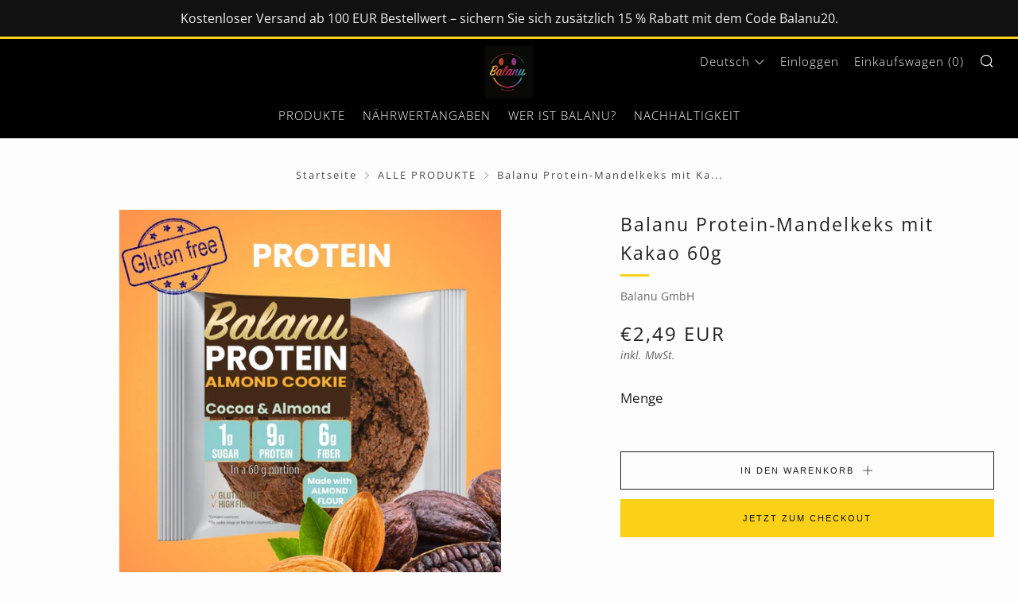

--- FILE ---
content_type: text/html; charset=utf-8
request_url: https://balanu.com/collections/alle-produkte/products/mandelkekse-mit-kakao-und-protein
body_size: 36692
content:
<!doctype html>
<html class="no-js" lang="de">
<head>
  	<meta charset="utf-8">
  	<meta http-equiv="X-UA-Compatible" content="IE=edge,chrome=1">
  	<meta name="viewport" content="width=device-width, initial-scale=1.0, height=device-height, minimum-scale=1.0, user-scalable=0">
  	<meta name="theme-color" content="#fad018">
<!-- Google tag (gtag.js) -->
<script async src="https://www.googletagmanager.com/gtag/js?id=G-HNDWHVXHGB"></script>
<script>
  window.dataLayer = window.dataLayer || [];
  function gtag(){dataLayer.push(arguments);}
  gtag('js', new Date());

  gtag('config', 'G-HNDWHVXHGB');
</script>
	<!-- Network optimisations -->
<link rel="preconnect" href="//cdn.shopify.com" crossorigin>
<link rel="preconnect" href="//fonts.shopifycdn.com" crossorigin>
<link rel="preconnect" href="https://monorail-edge.shopifysvc.com">

<link rel="preload" as="style" href="//balanu.com/cdn/shop/t/3/assets/theme-critical.css?enable_css_minification=1&v=94243721833217781111675954331"><link rel="preload" as="script" href="//balanu.com/cdn/shop/t/3/assets/scrollreveal.min.js?v=163720458850474464051675954331"><link rel="preload" href="//balanu.com/cdn/fonts/open_sans/opensans_n4.c32e4d4eca5273f6d4ee95ddf54b5bbb75fc9b61.woff2" as="font" type="font/woff2" crossorigin>
<link rel="preload" href="//balanu.com/cdn/fonts/open_sans/opensans_n4.c32e4d4eca5273f6d4ee95ddf54b5bbb75fc9b61.woff2" as="font" type="font/woff2" crossorigin>
<link rel="preload" href="//balanu.com/cdn/fonts/open_sans/opensans_n3.b10466eda05a6b2d1ef0f6ba490dcecf7588dd78.woff2" as="font" type="font/woff2" crossorigin>
<link rel="preload" href="" as="font" type="font/woff2" crossorigin>
<link rel="canonical" href="https://balanu.com/products/mandelkekse-mit-kakao-und-protein">
	    <link rel="shortcut icon" href="//balanu.com/cdn/shop/files/WhatsApp_Image_2025-01-20_at_10.33.37_32x32.jpg?v=1737358570" type="image/png">
	

	<!-- Title and description ================================================== --><title>Balanu Protein-Mandelkeks mit Kakao 60g
&ndash; Balanu GmbH</title><meta name="description" content="Balanu Protein-Mandelkeks mit Kakao 60g Ballaststoffreich Zutaten: Mandeln (20%), Leinsamen (12%), Haselnussöl (10%), Haferflocken (12%), Kokosraspeln (6%), Kakaopulver (5%), Proteinpulver (Reisprotein 5%), Backtriebmittel (Natriumhydrogendiphosphat, Natriumhydrogencarbonat, Maisstärke), Süßungsmittel (Isomalt (E953) 8"><!-- /snippets/social-meta-tags.liquid -->




<meta property="og:site_name" content="Balanu GmbH">
<meta property="og:url" content="https://balanu.com/products/mandelkekse-mit-kakao-und-protein">
<meta property="og:title" content="Balanu Protein-Mandelkeks mit Kakao 60g">
<meta property="og:type" content="product">
<meta property="og:description" content="Balanu Protein-Mandelkeks mit Kakao 60g Ballaststoffreich Zutaten: Mandeln (20%), Leinsamen (12%), Haselnussöl (10%), Haferflocken (12%), Kokosraspeln (6%), Kakaopulver (5%), Proteinpulver (Reisprotein 5%), Backtriebmittel (Natriumhydrogendiphosphat, Natriumhydrogencarbonat, Maisstärke), Süßungsmittel (Isomalt (E953) 8">

  <meta property="og:price:amount" content="2,49">
  <meta property="og:price:currency" content="EUR">

<meta property="og:image" content="http://balanu.com/cdn/shop/files/90_1200x1200.jpg?v=1768894889"><meta property="og:image" content="http://balanu.com/cdn/shop/files/98_fbd3fc0f-0f25-4016-8adf-599637c98da3_1200x1200.jpg?v=1768894890"><meta property="og:image" content="http://balanu.com/cdn/shop/files/102_acee4cff-e44d-4e55-9618-fc3f171eba87_1200x1200.jpg?v=1768894888">
<meta property="og:image:secure_url" content="https://balanu.com/cdn/shop/files/90_1200x1200.jpg?v=1768894889"><meta property="og:image:secure_url" content="https://balanu.com/cdn/shop/files/98_fbd3fc0f-0f25-4016-8adf-599637c98da3_1200x1200.jpg?v=1768894890"><meta property="og:image:secure_url" content="https://balanu.com/cdn/shop/files/102_acee4cff-e44d-4e55-9618-fc3f171eba87_1200x1200.jpg?v=1768894888">


<meta name="twitter:card" content="summary_large_image">
<meta name="twitter:title" content="Balanu Protein-Mandelkeks mit Kakao 60g">
<meta name="twitter:description" content="Balanu Protein-Mandelkeks mit Kakao 60g Ballaststoffreich Zutaten: Mandeln (20%), Leinsamen (12%), Haselnussöl (10%), Haferflocken (12%), Kokosraspeln (6%), Kakaopulver (5%), Proteinpulver (Reisprotein 5%), Backtriebmittel (Natriumhydrogendiphosphat, Natriumhydrogencarbonat, Maisstärke), Süßungsmittel (Isomalt (E953) 8">

  	<!-- JS before CSSOM =================================================== -->
  	<script type="text/javascript">
		theme = {};
		theme.t = {};
	    theme.t.add_to_cart = 'In den Warenkorb';
	    theme.t.sold_out = 'Ausverkauft';
	    theme.t.unavailable = 'Nicht verfügbar';
	    theme.money_format = '€{{amount_with_comma_separator}} EUR';
		theme.map = {};
		theme.map_settings_url="//balanu.com/cdn/shop/t/3/assets/map_settings.min.js?v=55973849163231613841675954331";
		theme.cart_type = 'page';
		theme.cart_ajax = false;
		theme.routes = {
			rootUrl: "/",
			rootUrlSlash: "/",
			cartUrl: "/cart",
			cartAddUrl: "/cart/add",
			cartChangeUrl: "/cart/change"
		};
		theme.assets = {
			plyr: "//balanu.com/cdn/shop/t/3/assets/plyr.min.js?v=4209607025050129391675954331",
			masonry: "//balanu.com/cdn/shop/t/3/assets/masonry.min.js?v=52946867241060388171675954331",
			photoswipe: "//balanu.com/cdn/shop/t/3/assets/photoswipe.min.js?v=25365026511866153621675954331",
			fecha: "//balanu.com/cdn/shop/t/3/assets/fecha.min.js?v=77892649025288305351675954331"
		};
	</script>
	
	<style id="fontsupporttest">@font-face{font-family:"font";src:url("https://")}</style>
	<script type="text/javascript">
		function supportsFontFace() {
			function blacklist() {
				var match = /(WebKit|windows phone.+trident)\/(\d+)/i.exec(navigator.userAgent);
				return match && parseInt(match[2], 10) < (match[1] == 'WebKit' ? 533 : 6);
			}
			function hasFontFaceSrc() {
				var style = document.getElementById('fontsupporttest');
				var sheet = style.sheet || style.styleSheet;
				var cssText = sheet ? (sheet.cssRules && sheet.cssRules[0] ? sheet.cssRules[0].cssText : sheet.cssText || '') : '';
				return /src/i.test(cssText);
			}
			return !blacklist() && hasFontFaceSrc();
		}
		document.documentElement.classList.replace('no-js', 'js');
		if (window.matchMedia("(pointer: coarse)").matches) {document.documentElement.classList.add('touchevents')} else {document.documentElement.classList.add('no-touchevents')}
		if (supportsFontFace()) {document.documentElement.classList.add('fontface')}
	</script>
  	<script src="//balanu.com/cdn/shop/t/3/assets/jquery.min.js?v=115860211936397945481675954331" defer="defer"></script>
  	<script src="//balanu.com/cdn/shop/t/3/assets/vendor.min.js?v=91934266268907694051675954331" defer="defer"></script>
  	<script src="//balanu.com/cdn/shop/t/3/assets/ajax-cart.js?v=9012420728403429421721249058" defer="defer"></script>

  	<!-- CSS ================================================== -->
  	
<style data-shopify>





:root {
	--color--brand: #fad018;
	--color--brand-dark: #f3c705;
	--color--brand-light: #fbd531;

	--color--accent: #f0f0f0;
	--color--accent-dark: #e3e3e3;

	--color--link: #fdeeae;
	--color--link-dark: #766103;

	--color--text: #212121;
	--color--text-light: rgba(33, 33, 33, 0.7);
	--color--text-lighter: rgba(33, 33, 33, 0.5);
	--color--text-lightest: rgba(33, 33, 33, 0.2);
	--color--text-bg: rgba(33, 33, 33, 0.1);

	--color--text-bg: rgba(33, 33, 33, 0.1);

	--color--headings: #212121;
	--color--alt-text: #666666;
	--color--btn: #111111;

	--color--product-bg: rgba(0,0,0,0);
	--color--product-sale: #ffa308;

	--color--drawer-bg: #fefefd;

	--color--bg: #fdfdfd;
	--color--bg-alpha: rgba(253, 253, 253, 0.8);
	--color--bg-light: #ffffff;
	--color--bg-dark: #f0f0f0;

	--font--size-base: 17;
	--font--line-base: 30;

	--font--size-h1: 30;
	--font--size-h2: 23;
	--font--size-h3: 18;
	--font--size-h4: 17;
	--font--size-h5: 14;
	--font--size-h6: 17;

	--font--body: "Open Sans", sans-serif;
	--font--body-style: normal;
    --font--body-weight: 400;

    --font--title: "Open Sans", sans-serif;
	--font--title-weight: 400;
	--font--title-style: normal;
	--font--title-space: 2px;
	--font--title-transform: normal;
	--font--title-border: 1;
	--font--title-border-size: 3px;

	--font--nav: "Open Sans", sans-serif;
	--font--nav-weight: 300;
	--font--nav-style: normal;
	--font--nav-space: 1px;
	--font--nav-transform: normal;
	--font--nav-size: 15px;

	--font--button: "system_ui", -apple-system, 'Segoe UI', Roboto, 'Helvetica Neue', 'Noto Sans', 'Liberation Sans', Arial, sans-serif, 'Apple Color Emoji', 'Segoe UI Emoji', 'Segoe UI Symbol', 'Noto Color Emoji';
	--font--button-weight: 400;
	--font--button-style: normal;
	--font--button-space: 2px;
	--font--button-transform: uppercase;
	--font--button-size: 11px;
	--font--button-mobile-size: 12px;

	--font--icon-url: //balanu.com/cdn/shop/t/3/assets/sb-icons.eot?v=69961381625854386191675954331;
}
</style>
	<style>@font-face {
  font-family: "Open Sans";
  font-weight: 400;
  font-style: normal;
  font-display: swap;
  src: url("//balanu.com/cdn/fonts/open_sans/opensans_n4.c32e4d4eca5273f6d4ee95ddf54b5bbb75fc9b61.woff2") format("woff2"),
       url("//balanu.com/cdn/fonts/open_sans/opensans_n4.5f3406f8d94162b37bfa232b486ac93ee892406d.woff") format("woff");
}

@font-face {
  font-family: "Open Sans";
  font-weight: 400;
  font-style: normal;
  font-display: swap;
  src: url("//balanu.com/cdn/fonts/open_sans/opensans_n4.c32e4d4eca5273f6d4ee95ddf54b5bbb75fc9b61.woff2") format("woff2"),
       url("//balanu.com/cdn/fonts/open_sans/opensans_n4.5f3406f8d94162b37bfa232b486ac93ee892406d.woff") format("woff");
}

@font-face {
  font-family: "Open Sans";
  font-weight: 300;
  font-style: normal;
  font-display: swap;
  src: url("//balanu.com/cdn/fonts/open_sans/opensans_n3.b10466eda05a6b2d1ef0f6ba490dcecf7588dd78.woff2") format("woff2"),
       url("//balanu.com/cdn/fonts/open_sans/opensans_n3.056c4b5dddadba7018747bd50fdaa80430e21710.woff") format("woff");
}


@font-face {
  font-family: "Open Sans";
  font-weight: 700;
  font-style: normal;
  font-display: swap;
  src: url("//balanu.com/cdn/fonts/open_sans/opensans_n7.a9393be1574ea8606c68f4441806b2711d0d13e4.woff2") format("woff2"),
       url("//balanu.com/cdn/fonts/open_sans/opensans_n7.7b8af34a6ebf52beb1a4c1d8c73ad6910ec2e553.woff") format("woff");
}

@font-face {
  font-family: "Open Sans";
  font-weight: 400;
  font-style: italic;
  font-display: swap;
  src: url("//balanu.com/cdn/fonts/open_sans/opensans_i4.6f1d45f7a46916cc95c694aab32ecbf7509cbf33.woff2") format("woff2"),
       url("//balanu.com/cdn/fonts/open_sans/opensans_i4.4efaa52d5a57aa9a57c1556cc2b7465d18839daa.woff") format("woff");
}

@font-face {
  font-family: "Open Sans";
  font-weight: 700;
  font-style: italic;
  font-display: swap;
  src: url("//balanu.com/cdn/fonts/open_sans/opensans_i7.916ced2e2ce15f7fcd95d196601a15e7b89ee9a4.woff2") format("woff2"),
       url("//balanu.com/cdn/fonts/open_sans/opensans_i7.99a9cff8c86ea65461de497ade3d515a98f8b32a.woff") format("woff");
}

</style>

<link rel="stylesheet" href="//balanu.com/cdn/shop/t/3/assets/theme-critical.css?enable_css_minification=1&v=94243721833217781111675954331">

<link rel="preload" href="//balanu.com/cdn/shop/t/3/assets/theme.css?enable_css_minification=1&v=63852787197882131421676362965" as="style" onload="this.onload=null;this.rel='stylesheet'">
<link rel="preload" href="//balanu.com/cdn/shop/t/3/assets/custom.css?enable_css_minification=1&v=35789944788644716531675954331" as="style" onload="this.onload=null;this.rel='stylesheet'">
<noscript><link rel="stylesheet" href="//balanu.com/cdn/shop/t/3/assets/theme.css?enable_css_minification=1&v=63852787197882131421676362965"></noscript>
<script>
	/*! loadCSS rel=preload polyfill. [c]2017 Filament Group, Inc. MIT License */
	(function(w){"use strict";if(!w.loadCSS){w.loadCSS=function(){}}var rp=loadCSS.relpreload={};rp.support=(function(){var ret;try{ret=w.document.createElement("link").relList.supports("preload")}catch(e){ret=false}return function(){return ret}})();rp.bindMediaToggle=function(link){var finalMedia=link.media||"all";function enableStylesheet(){if(link.addEventListener){link.removeEventListener("load",enableStylesheet)}else if(link.attachEvent){link.detachEvent("onload",enableStylesheet)}link.setAttribute("onload",null);link.media=finalMedia}if(link.addEventListener){link.addEventListener("load",enableStylesheet)}else if(link.attachEvent){link.attachEvent("onload",enableStylesheet)}setTimeout(function(){link.rel="stylesheet";link.media="only x"});setTimeout(enableStylesheet,3000)};rp.poly=function(){if(rp.support()){return}var links=w.document.getElementsByTagName("link");for(var i=0;i<links.length;i+=1){var link=links[i];if(link.rel==="preload"&&link.getAttribute("as")==="style"&&!link.getAttribute("data-loadcss")){link.setAttribute("data-loadcss",true);rp.bindMediaToggle(link)}}};if(!rp.support()){rp.poly();var run=w.setInterval(rp.poly,500);if(w.addEventListener){w.addEventListener("load",function(){rp.poly();w.clearInterval(run)})}else if(w.attachEvent){w.attachEvent("onload",function(){rp.poly();w.clearInterval(run)})}}if(typeof exports!=="undefined"){exports.loadCSS=loadCSS}else{w.loadCSS=loadCSS}}(typeof global!=="undefined"?global:this));
</script>

	<!-- JS after CSSOM=================================================== -->
  	<script src="//balanu.com/cdn/shop/t/3/assets/theme.js?v=117794059131872734531675954331" defer="defer"></script>
  	<script src="//balanu.com/cdn/shop/t/3/assets/custom.js?v=152733329445290166911675954331" defer="defer"></script>

	

  	
		<script src="//balanu.com/cdn/shop/t/3/assets/scrollreveal.min.js?v=163720458850474464051675954331"></script>
	
  	

	<!-- Header hook for plugins ================================================== -->
  	<script>window.performance && window.performance.mark && window.performance.mark('shopify.content_for_header.start');</script><meta name="google-site-verification" content="pYr-3x1Py_hWuzlRY3j5co1eMdAk0P-PysoBiQlwHpA">
<meta name="google-site-verification" content="usWAKW7P2UWP3f_1uB_vidiOy9At2LttWcb_FDeXq4E">
<meta name="google-site-verification" content="gNa9H9WYPX4lqLOPCpy0mqn2KM8GJx_zDwoglU_nvis">
<meta name="facebook-domain-verification" content="zqjd2t5786rw7tghdvwylcuedqhzr1">
<meta id="shopify-digital-wallet" name="shopify-digital-wallet" content="/63717081322/digital_wallets/dialog">
<meta name="shopify-checkout-api-token" content="71229aa51fd3418c69ca1ec41ece4893">
<meta id="in-context-paypal-metadata" data-shop-id="63717081322" data-venmo-supported="false" data-environment="production" data-locale="de_DE" data-paypal-v4="true" data-currency="EUR">
<link rel="alternate" hreflang="x-default" href="https://balanu.com/products/mandelkekse-mit-kakao-und-protein">
<link rel="alternate" hreflang="de" href="https://balanu.com/products/mandelkekse-mit-kakao-und-protein">
<link rel="alternate" hreflang="en" href="https://balanu.com/en/products/mandelkekse-mit-kakao-und-protein">
<link rel="alternate" hreflang="de-GB" href="https://balanu.com/de-gb/products/mandelkekse-mit-kakao-und-protein">
<link rel="alternate" hreflang="en-GB" href="https://balanu.com/en-gb/products/mandelkekse-mit-kakao-und-protein">
<link rel="alternate" type="application/json+oembed" href="https://balanu.com/products/mandelkekse-mit-kakao-und-protein.oembed">
<script async="async" src="/checkouts/internal/preloads.js?locale=de-DE"></script>
<script id="apple-pay-shop-capabilities" type="application/json">{"shopId":63717081322,"countryCode":"DE","currencyCode":"EUR","merchantCapabilities":["supports3DS"],"merchantId":"gid:\/\/shopify\/Shop\/63717081322","merchantName":"Balanu GmbH","requiredBillingContactFields":["postalAddress","email"],"requiredShippingContactFields":["postalAddress","email"],"shippingType":"shipping","supportedNetworks":["visa","maestro","masterCard","amex"],"total":{"type":"pending","label":"Balanu GmbH","amount":"1.00"},"shopifyPaymentsEnabled":true,"supportsSubscriptions":true}</script>
<script id="shopify-features" type="application/json">{"accessToken":"71229aa51fd3418c69ca1ec41ece4893","betas":["rich-media-storefront-analytics"],"domain":"balanu.com","predictiveSearch":true,"shopId":63717081322,"locale":"de"}</script>
<script>var Shopify = Shopify || {};
Shopify.shop = "balanu-de.myshopify.com";
Shopify.locale = "de";
Shopify.currency = {"active":"EUR","rate":"1.0"};
Shopify.country = "DE";
Shopify.theme = {"name":"Balanu-de NEW March 2022 - NEO temasının kopyası","id":143145730331,"schema_name":"Venue","schema_version":"5.0.3","theme_store_id":null,"role":"main"};
Shopify.theme.handle = "null";
Shopify.theme.style = {"id":null,"handle":null};
Shopify.cdnHost = "balanu.com/cdn";
Shopify.routes = Shopify.routes || {};
Shopify.routes.root = "/";</script>
<script type="module">!function(o){(o.Shopify=o.Shopify||{}).modules=!0}(window);</script>
<script>!function(o){function n(){var o=[];function n(){o.push(Array.prototype.slice.apply(arguments))}return n.q=o,n}var t=o.Shopify=o.Shopify||{};t.loadFeatures=n(),t.autoloadFeatures=n()}(window);</script>
<script id="shop-js-analytics" type="application/json">{"pageType":"product"}</script>
<script defer="defer" async type="module" src="//balanu.com/cdn/shopifycloud/shop-js/modules/v2/client.init-shop-cart-sync_BH0MO3MH.de.esm.js"></script>
<script defer="defer" async type="module" src="//balanu.com/cdn/shopifycloud/shop-js/modules/v2/chunk.common_BErAfWaM.esm.js"></script>
<script defer="defer" async type="module" src="//balanu.com/cdn/shopifycloud/shop-js/modules/v2/chunk.modal_DqzNaksh.esm.js"></script>
<script type="module">
  await import("//balanu.com/cdn/shopifycloud/shop-js/modules/v2/client.init-shop-cart-sync_BH0MO3MH.de.esm.js");
await import("//balanu.com/cdn/shopifycloud/shop-js/modules/v2/chunk.common_BErAfWaM.esm.js");
await import("//balanu.com/cdn/shopifycloud/shop-js/modules/v2/chunk.modal_DqzNaksh.esm.js");

  window.Shopify.SignInWithShop?.initShopCartSync?.({"fedCMEnabled":true,"windoidEnabled":true});

</script>
<script>(function() {
  var isLoaded = false;
  function asyncLoad() {
    if (isLoaded) return;
    isLoaded = true;
    var urls = ["https:\/\/cstt-app.herokuapp.com\/get_script\/2898a8de4dab11ef81edfa71c5c4c373.js?v=582241\u0026shop=balanu-de.myshopify.com"];
    for (var i = 0; i < urls.length; i++) {
      var s = document.createElement('script');
      s.type = 'text/javascript';
      s.async = true;
      s.src = urls[i];
      var x = document.getElementsByTagName('script')[0];
      x.parentNode.insertBefore(s, x);
    }
  };
  if(window.attachEvent) {
    window.attachEvent('onload', asyncLoad);
  } else {
    window.addEventListener('load', asyncLoad, false);
  }
})();</script>
<script id="__st">var __st={"a":63717081322,"offset":3600,"reqid":"ff9786b3-35f9-4075-9879-8bba9c92c29b-1769915341","pageurl":"balanu.com\/collections\/alle-produkte\/products\/mandelkekse-mit-kakao-und-protein","u":"aa13176eedb3","p":"product","rtyp":"product","rid":9558664675677};</script>
<script>window.ShopifyPaypalV4VisibilityTracking = true;</script>
<script id="captcha-bootstrap">!function(){'use strict';const t='contact',e='account',n='new_comment',o=[[t,t],['blogs',n],['comments',n],[t,'customer']],c=[[e,'customer_login'],[e,'guest_login'],[e,'recover_customer_password'],[e,'create_customer']],r=t=>t.map((([t,e])=>`form[action*='/${t}']:not([data-nocaptcha='true']) input[name='form_type'][value='${e}']`)).join(','),a=t=>()=>t?[...document.querySelectorAll(t)].map((t=>t.form)):[];function s(){const t=[...o],e=r(t);return a(e)}const i='password',u='form_key',d=['recaptcha-v3-token','g-recaptcha-response','h-captcha-response',i],f=()=>{try{return window.sessionStorage}catch{return}},m='__shopify_v',_=t=>t.elements[u];function p(t,e,n=!1){try{const o=window.sessionStorage,c=JSON.parse(o.getItem(e)),{data:r}=function(t){const{data:e,action:n}=t;return t[m]||n?{data:e,action:n}:{data:t,action:n}}(c);for(const[e,n]of Object.entries(r))t.elements[e]&&(t.elements[e].value=n);n&&o.removeItem(e)}catch(o){console.error('form repopulation failed',{error:o})}}const l='form_type',E='cptcha';function T(t){t.dataset[E]=!0}const w=window,h=w.document,L='Shopify',v='ce_forms',y='captcha';let A=!1;((t,e)=>{const n=(g='f06e6c50-85a8-45c8-87d0-21a2b65856fe',I='https://cdn.shopify.com/shopifycloud/storefront-forms-hcaptcha/ce_storefront_forms_captcha_hcaptcha.v1.5.2.iife.js',D={infoText:'Durch hCaptcha geschützt',privacyText:'Datenschutz',termsText:'Allgemeine Geschäftsbedingungen'},(t,e,n)=>{const o=w[L][v],c=o.bindForm;if(c)return c(t,g,e,D).then(n);var r;o.q.push([[t,g,e,D],n]),r=I,A||(h.body.append(Object.assign(h.createElement('script'),{id:'captcha-provider',async:!0,src:r})),A=!0)});var g,I,D;w[L]=w[L]||{},w[L][v]=w[L][v]||{},w[L][v].q=[],w[L][y]=w[L][y]||{},w[L][y].protect=function(t,e){n(t,void 0,e),T(t)},Object.freeze(w[L][y]),function(t,e,n,w,h,L){const[v,y,A,g]=function(t,e,n){const i=e?o:[],u=t?c:[],d=[...i,...u],f=r(d),m=r(i),_=r(d.filter((([t,e])=>n.includes(e))));return[a(f),a(m),a(_),s()]}(w,h,L),I=t=>{const e=t.target;return e instanceof HTMLFormElement?e:e&&e.form},D=t=>v().includes(t);t.addEventListener('submit',(t=>{const e=I(t);if(!e)return;const n=D(e)&&!e.dataset.hcaptchaBound&&!e.dataset.recaptchaBound,o=_(e),c=g().includes(e)&&(!o||!o.value);(n||c)&&t.preventDefault(),c&&!n&&(function(t){try{if(!f())return;!function(t){const e=f();if(!e)return;const n=_(t);if(!n)return;const o=n.value;o&&e.removeItem(o)}(t);const e=Array.from(Array(32),(()=>Math.random().toString(36)[2])).join('');!function(t,e){_(t)||t.append(Object.assign(document.createElement('input'),{type:'hidden',name:u})),t.elements[u].value=e}(t,e),function(t,e){const n=f();if(!n)return;const o=[...t.querySelectorAll(`input[type='${i}']`)].map((({name:t})=>t)),c=[...d,...o],r={};for(const[a,s]of new FormData(t).entries())c.includes(a)||(r[a]=s);n.setItem(e,JSON.stringify({[m]:1,action:t.action,data:r}))}(t,e)}catch(e){console.error('failed to persist form',e)}}(e),e.submit())}));const S=(t,e)=>{t&&!t.dataset[E]&&(n(t,e.some((e=>e===t))),T(t))};for(const o of['focusin','change'])t.addEventListener(o,(t=>{const e=I(t);D(e)&&S(e,y())}));const B=e.get('form_key'),M=e.get(l),P=B&&M;t.addEventListener('DOMContentLoaded',(()=>{const t=y();if(P)for(const e of t)e.elements[l].value===M&&p(e,B);[...new Set([...A(),...v().filter((t=>'true'===t.dataset.shopifyCaptcha))])].forEach((e=>S(e,t)))}))}(h,new URLSearchParams(w.location.search),n,t,e,['guest_login'])})(!0,!0)}();</script>
<script integrity="sha256-4kQ18oKyAcykRKYeNunJcIwy7WH5gtpwJnB7kiuLZ1E=" data-source-attribution="shopify.loadfeatures" defer="defer" src="//balanu.com/cdn/shopifycloud/storefront/assets/storefront/load_feature-a0a9edcb.js" crossorigin="anonymous"></script>
<script data-source-attribution="shopify.dynamic_checkout.dynamic.init">var Shopify=Shopify||{};Shopify.PaymentButton=Shopify.PaymentButton||{isStorefrontPortableWallets:!0,init:function(){window.Shopify.PaymentButton.init=function(){};var t=document.createElement("script");t.src="https://balanu.com/cdn/shopifycloud/portable-wallets/latest/portable-wallets.de.js",t.type="module",document.head.appendChild(t)}};
</script>
<script data-source-attribution="shopify.dynamic_checkout.buyer_consent">
  function portableWalletsHideBuyerConsent(e){var t=document.getElementById("shopify-buyer-consent"),n=document.getElementById("shopify-subscription-policy-button");t&&n&&(t.classList.add("hidden"),t.setAttribute("aria-hidden","true"),n.removeEventListener("click",e))}function portableWalletsShowBuyerConsent(e){var t=document.getElementById("shopify-buyer-consent"),n=document.getElementById("shopify-subscription-policy-button");t&&n&&(t.classList.remove("hidden"),t.removeAttribute("aria-hidden"),n.addEventListener("click",e))}window.Shopify?.PaymentButton&&(window.Shopify.PaymentButton.hideBuyerConsent=portableWalletsHideBuyerConsent,window.Shopify.PaymentButton.showBuyerConsent=portableWalletsShowBuyerConsent);
</script>
<script>
  function portableWalletsCleanup(e){e&&e.src&&console.error("Failed to load portable wallets script "+e.src);var t=document.querySelectorAll("shopify-accelerated-checkout .shopify-payment-button__skeleton, shopify-accelerated-checkout-cart .wallet-cart-button__skeleton"),e=document.getElementById("shopify-buyer-consent");for(let e=0;e<t.length;e++)t[e].remove();e&&e.remove()}function portableWalletsNotLoadedAsModule(e){e instanceof ErrorEvent&&"string"==typeof e.message&&e.message.includes("import.meta")&&"string"==typeof e.filename&&e.filename.includes("portable-wallets")&&(window.removeEventListener("error",portableWalletsNotLoadedAsModule),window.Shopify.PaymentButton.failedToLoad=e,"loading"===document.readyState?document.addEventListener("DOMContentLoaded",window.Shopify.PaymentButton.init):window.Shopify.PaymentButton.init())}window.addEventListener("error",portableWalletsNotLoadedAsModule);
</script>

<script type="module" src="https://balanu.com/cdn/shopifycloud/portable-wallets/latest/portable-wallets.de.js" onError="portableWalletsCleanup(this)" crossorigin="anonymous"></script>
<script nomodule>
  document.addEventListener("DOMContentLoaded", portableWalletsCleanup);
</script>

<link id="shopify-accelerated-checkout-styles" rel="stylesheet" media="screen" href="https://balanu.com/cdn/shopifycloud/portable-wallets/latest/accelerated-checkout-backwards-compat.css" crossorigin="anonymous">
<style id="shopify-accelerated-checkout-cart">
        #shopify-buyer-consent {
  margin-top: 1em;
  display: inline-block;
  width: 100%;
}

#shopify-buyer-consent.hidden {
  display: none;
}

#shopify-subscription-policy-button {
  background: none;
  border: none;
  padding: 0;
  text-decoration: underline;
  font-size: inherit;
  cursor: pointer;
}

#shopify-subscription-policy-button::before {
  box-shadow: none;
}

      </style>

<script>window.performance && window.performance.mark && window.performance.mark('shopify.content_for_header.end');</script>
<script async src="//balanu.com/tools/openGeo/open.js"></script><link href="https://monorail-edge.shopifysvc.com" rel="dns-prefetch">
<script>(function(){if ("sendBeacon" in navigator && "performance" in window) {try {var session_token_from_headers = performance.getEntriesByType('navigation')[0].serverTiming.find(x => x.name == '_s').description;} catch {var session_token_from_headers = undefined;}var session_cookie_matches = document.cookie.match(/_shopify_s=([^;]*)/);var session_token_from_cookie = session_cookie_matches && session_cookie_matches.length === 2 ? session_cookie_matches[1] : "";var session_token = session_token_from_headers || session_token_from_cookie || "";function handle_abandonment_event(e) {var entries = performance.getEntries().filter(function(entry) {return /monorail-edge.shopifysvc.com/.test(entry.name);});if (!window.abandonment_tracked && entries.length === 0) {window.abandonment_tracked = true;var currentMs = Date.now();var navigation_start = performance.timing.navigationStart;var payload = {shop_id: 63717081322,url: window.location.href,navigation_start,duration: currentMs - navigation_start,session_token,page_type: "product"};window.navigator.sendBeacon("https://monorail-edge.shopifysvc.com/v1/produce", JSON.stringify({schema_id: "online_store_buyer_site_abandonment/1.1",payload: payload,metadata: {event_created_at_ms: currentMs,event_sent_at_ms: currentMs}}));}}window.addEventListener('pagehide', handle_abandonment_event);}}());</script>
<script id="web-pixels-manager-setup">(function e(e,d,r,n,o){if(void 0===o&&(o={}),!Boolean(null===(a=null===(i=window.Shopify)||void 0===i?void 0:i.analytics)||void 0===a?void 0:a.replayQueue)){var i,a;window.Shopify=window.Shopify||{};var t=window.Shopify;t.analytics=t.analytics||{};var s=t.analytics;s.replayQueue=[],s.publish=function(e,d,r){return s.replayQueue.push([e,d,r]),!0};try{self.performance.mark("wpm:start")}catch(e){}var l=function(){var e={modern:/Edge?\/(1{2}[4-9]|1[2-9]\d|[2-9]\d{2}|\d{4,})\.\d+(\.\d+|)|Firefox\/(1{2}[4-9]|1[2-9]\d|[2-9]\d{2}|\d{4,})\.\d+(\.\d+|)|Chrom(ium|e)\/(9{2}|\d{3,})\.\d+(\.\d+|)|(Maci|X1{2}).+ Version\/(15\.\d+|(1[6-9]|[2-9]\d|\d{3,})\.\d+)([,.]\d+|)( \(\w+\)|)( Mobile\/\w+|) Safari\/|Chrome.+OPR\/(9{2}|\d{3,})\.\d+\.\d+|(CPU[ +]OS|iPhone[ +]OS|CPU[ +]iPhone|CPU IPhone OS|CPU iPad OS)[ +]+(15[._]\d+|(1[6-9]|[2-9]\d|\d{3,})[._]\d+)([._]\d+|)|Android:?[ /-](13[3-9]|1[4-9]\d|[2-9]\d{2}|\d{4,})(\.\d+|)(\.\d+|)|Android.+Firefox\/(13[5-9]|1[4-9]\d|[2-9]\d{2}|\d{4,})\.\d+(\.\d+|)|Android.+Chrom(ium|e)\/(13[3-9]|1[4-9]\d|[2-9]\d{2}|\d{4,})\.\d+(\.\d+|)|SamsungBrowser\/([2-9]\d|\d{3,})\.\d+/,legacy:/Edge?\/(1[6-9]|[2-9]\d|\d{3,})\.\d+(\.\d+|)|Firefox\/(5[4-9]|[6-9]\d|\d{3,})\.\d+(\.\d+|)|Chrom(ium|e)\/(5[1-9]|[6-9]\d|\d{3,})\.\d+(\.\d+|)([\d.]+$|.*Safari\/(?![\d.]+ Edge\/[\d.]+$))|(Maci|X1{2}).+ Version\/(10\.\d+|(1[1-9]|[2-9]\d|\d{3,})\.\d+)([,.]\d+|)( \(\w+\)|)( Mobile\/\w+|) Safari\/|Chrome.+OPR\/(3[89]|[4-9]\d|\d{3,})\.\d+\.\d+|(CPU[ +]OS|iPhone[ +]OS|CPU[ +]iPhone|CPU IPhone OS|CPU iPad OS)[ +]+(10[._]\d+|(1[1-9]|[2-9]\d|\d{3,})[._]\d+)([._]\d+|)|Android:?[ /-](13[3-9]|1[4-9]\d|[2-9]\d{2}|\d{4,})(\.\d+|)(\.\d+|)|Mobile Safari.+OPR\/([89]\d|\d{3,})\.\d+\.\d+|Android.+Firefox\/(13[5-9]|1[4-9]\d|[2-9]\d{2}|\d{4,})\.\d+(\.\d+|)|Android.+Chrom(ium|e)\/(13[3-9]|1[4-9]\d|[2-9]\d{2}|\d{4,})\.\d+(\.\d+|)|Android.+(UC? ?Browser|UCWEB|U3)[ /]?(15\.([5-9]|\d{2,})|(1[6-9]|[2-9]\d|\d{3,})\.\d+)\.\d+|SamsungBrowser\/(5\.\d+|([6-9]|\d{2,})\.\d+)|Android.+MQ{2}Browser\/(14(\.(9|\d{2,})|)|(1[5-9]|[2-9]\d|\d{3,})(\.\d+|))(\.\d+|)|K[Aa][Ii]OS\/(3\.\d+|([4-9]|\d{2,})\.\d+)(\.\d+|)/},d=e.modern,r=e.legacy,n=navigator.userAgent;return n.match(d)?"modern":n.match(r)?"legacy":"unknown"}(),u="modern"===l?"modern":"legacy",c=(null!=n?n:{modern:"",legacy:""})[u],f=function(e){return[e.baseUrl,"/wpm","/b",e.hashVersion,"modern"===e.buildTarget?"m":"l",".js"].join("")}({baseUrl:d,hashVersion:r,buildTarget:u}),m=function(e){var d=e.version,r=e.bundleTarget,n=e.surface,o=e.pageUrl,i=e.monorailEndpoint;return{emit:function(e){var a=e.status,t=e.errorMsg,s=(new Date).getTime(),l=JSON.stringify({metadata:{event_sent_at_ms:s},events:[{schema_id:"web_pixels_manager_load/3.1",payload:{version:d,bundle_target:r,page_url:o,status:a,surface:n,error_msg:t},metadata:{event_created_at_ms:s}}]});if(!i)return console&&console.warn&&console.warn("[Web Pixels Manager] No Monorail endpoint provided, skipping logging."),!1;try{return self.navigator.sendBeacon.bind(self.navigator)(i,l)}catch(e){}var u=new XMLHttpRequest;try{return u.open("POST",i,!0),u.setRequestHeader("Content-Type","text/plain"),u.send(l),!0}catch(e){return console&&console.warn&&console.warn("[Web Pixels Manager] Got an unhandled error while logging to Monorail."),!1}}}}({version:r,bundleTarget:l,surface:e.surface,pageUrl:self.location.href,monorailEndpoint:e.monorailEndpoint});try{o.browserTarget=l,function(e){var d=e.src,r=e.async,n=void 0===r||r,o=e.onload,i=e.onerror,a=e.sri,t=e.scriptDataAttributes,s=void 0===t?{}:t,l=document.createElement("script"),u=document.querySelector("head"),c=document.querySelector("body");if(l.async=n,l.src=d,a&&(l.integrity=a,l.crossOrigin="anonymous"),s)for(var f in s)if(Object.prototype.hasOwnProperty.call(s,f))try{l.dataset[f]=s[f]}catch(e){}if(o&&l.addEventListener("load",o),i&&l.addEventListener("error",i),u)u.appendChild(l);else{if(!c)throw new Error("Did not find a head or body element to append the script");c.appendChild(l)}}({src:f,async:!0,onload:function(){if(!function(){var e,d;return Boolean(null===(d=null===(e=window.Shopify)||void 0===e?void 0:e.analytics)||void 0===d?void 0:d.initialized)}()){var d=window.webPixelsManager.init(e)||void 0;if(d){var r=window.Shopify.analytics;r.replayQueue.forEach((function(e){var r=e[0],n=e[1],o=e[2];d.publishCustomEvent(r,n,o)})),r.replayQueue=[],r.publish=d.publishCustomEvent,r.visitor=d.visitor,r.initialized=!0}}},onerror:function(){return m.emit({status:"failed",errorMsg:"".concat(f," has failed to load")})},sri:function(e){var d=/^sha384-[A-Za-z0-9+/=]+$/;return"string"==typeof e&&d.test(e)}(c)?c:"",scriptDataAttributes:o}),m.emit({status:"loading"})}catch(e){m.emit({status:"failed",errorMsg:(null==e?void 0:e.message)||"Unknown error"})}}})({shopId: 63717081322,storefrontBaseUrl: "https://balanu.com",extensionsBaseUrl: "https://extensions.shopifycdn.com/cdn/shopifycloud/web-pixels-manager",monorailEndpoint: "https://monorail-edge.shopifysvc.com/unstable/produce_batch",surface: "storefront-renderer",enabledBetaFlags: ["2dca8a86"],webPixelsConfigList: [{"id":"1154974045","configuration":"{\"config\":\"{\\\"pixel_id\\\":\\\"GT-NFX8WZG\\\",\\\"target_country\\\":\\\"DE\\\",\\\"gtag_events\\\":[{\\\"type\\\":\\\"purchase\\\",\\\"action_label\\\":\\\"MC-KLFJ15YEEN\\\"},{\\\"type\\\":\\\"page_view\\\",\\\"action_label\\\":\\\"MC-KLFJ15YEEN\\\"},{\\\"type\\\":\\\"view_item\\\",\\\"action_label\\\":\\\"MC-KLFJ15YEEN\\\"}],\\\"enable_monitoring_mode\\\":false}\"}","eventPayloadVersion":"v1","runtimeContext":"OPEN","scriptVersion":"b2a88bafab3e21179ed38636efcd8a93","type":"APP","apiClientId":1780363,"privacyPurposes":[],"dataSharingAdjustments":{"protectedCustomerApprovalScopes":["read_customer_address","read_customer_email","read_customer_name","read_customer_personal_data","read_customer_phone"]}},{"id":"436044125","configuration":"{\"pixel_id\":\"840139687179695\",\"pixel_type\":\"facebook_pixel\",\"metaapp_system_user_token\":\"-\"}","eventPayloadVersion":"v1","runtimeContext":"OPEN","scriptVersion":"ca16bc87fe92b6042fbaa3acc2fbdaa6","type":"APP","apiClientId":2329312,"privacyPurposes":["ANALYTICS","MARKETING","SALE_OF_DATA"],"dataSharingAdjustments":{"protectedCustomerApprovalScopes":["read_customer_address","read_customer_email","read_customer_name","read_customer_personal_data","read_customer_phone"]}},{"id":"shopify-app-pixel","configuration":"{}","eventPayloadVersion":"v1","runtimeContext":"STRICT","scriptVersion":"0450","apiClientId":"shopify-pixel","type":"APP","privacyPurposes":["ANALYTICS","MARKETING"]},{"id":"shopify-custom-pixel","eventPayloadVersion":"v1","runtimeContext":"LAX","scriptVersion":"0450","apiClientId":"shopify-pixel","type":"CUSTOM","privacyPurposes":["ANALYTICS","MARKETING"]}],isMerchantRequest: false,initData: {"shop":{"name":"Balanu GmbH","paymentSettings":{"currencyCode":"EUR"},"myshopifyDomain":"balanu-de.myshopify.com","countryCode":"DE","storefrontUrl":"https:\/\/balanu.com"},"customer":null,"cart":null,"checkout":null,"productVariants":[{"price":{"amount":2.49,"currencyCode":"EUR"},"product":{"title":"Balanu Protein-Mandelkeks mit Kakao 60g","vendor":"Balanu GmbH","id":"9558664675677","untranslatedTitle":"Balanu Protein-Mandelkeks mit Kakao 60g","url":"\/products\/mandelkekse-mit-kakao-und-protein","type":"Zuckerfreie und Zuckerarme Kekse"},"id":"52405674246493","image":{"src":"\/\/balanu.com\/cdn\/shop\/files\/90.jpg?v=1768894889"},"sku":"600","title":"Default Title","untranslatedTitle":"Default Title"}],"purchasingCompany":null},},"https://balanu.com/cdn","1d2a099fw23dfb22ep557258f5m7a2edbae",{"modern":"","legacy":""},{"shopId":"63717081322","storefrontBaseUrl":"https:\/\/balanu.com","extensionBaseUrl":"https:\/\/extensions.shopifycdn.com\/cdn\/shopifycloud\/web-pixels-manager","surface":"storefront-renderer","enabledBetaFlags":"[\"2dca8a86\"]","isMerchantRequest":"false","hashVersion":"1d2a099fw23dfb22ep557258f5m7a2edbae","publish":"custom","events":"[[\"page_viewed\",{}],[\"product_viewed\",{\"productVariant\":{\"price\":{\"amount\":2.49,\"currencyCode\":\"EUR\"},\"product\":{\"title\":\"Balanu Protein-Mandelkeks mit Kakao 60g\",\"vendor\":\"Balanu GmbH\",\"id\":\"9558664675677\",\"untranslatedTitle\":\"Balanu Protein-Mandelkeks mit Kakao 60g\",\"url\":\"\/products\/mandelkekse-mit-kakao-und-protein\",\"type\":\"Zuckerfreie und Zuckerarme Kekse\"},\"id\":\"52405674246493\",\"image\":{\"src\":\"\/\/balanu.com\/cdn\/shop\/files\/90.jpg?v=1768894889\"},\"sku\":\"600\",\"title\":\"Default Title\",\"untranslatedTitle\":\"Default Title\"}}]]"});</script><script>
  window.ShopifyAnalytics = window.ShopifyAnalytics || {};
  window.ShopifyAnalytics.meta = window.ShopifyAnalytics.meta || {};
  window.ShopifyAnalytics.meta.currency = 'EUR';
  var meta = {"product":{"id":9558664675677,"gid":"gid:\/\/shopify\/Product\/9558664675677","vendor":"Balanu GmbH","type":"Zuckerfreie und Zuckerarme Kekse","handle":"mandelkekse-mit-kakao-und-protein","variants":[{"id":52405674246493,"price":249,"name":"Balanu Protein-Mandelkeks mit Kakao 60g","public_title":null,"sku":"600"}],"remote":false},"page":{"pageType":"product","resourceType":"product","resourceId":9558664675677,"requestId":"ff9786b3-35f9-4075-9879-8bba9c92c29b-1769915341"}};
  for (var attr in meta) {
    window.ShopifyAnalytics.meta[attr] = meta[attr];
  }
</script>
<script class="analytics">
  (function () {
    var customDocumentWrite = function(content) {
      var jquery = null;

      if (window.jQuery) {
        jquery = window.jQuery;
      } else if (window.Checkout && window.Checkout.$) {
        jquery = window.Checkout.$;
      }

      if (jquery) {
        jquery('body').append(content);
      }
    };

    var hasLoggedConversion = function(token) {
      if (token) {
        return document.cookie.indexOf('loggedConversion=' + token) !== -1;
      }
      return false;
    }

    var setCookieIfConversion = function(token) {
      if (token) {
        var twoMonthsFromNow = new Date(Date.now());
        twoMonthsFromNow.setMonth(twoMonthsFromNow.getMonth() + 2);

        document.cookie = 'loggedConversion=' + token + '; expires=' + twoMonthsFromNow;
      }
    }

    var trekkie = window.ShopifyAnalytics.lib = window.trekkie = window.trekkie || [];
    if (trekkie.integrations) {
      return;
    }
    trekkie.methods = [
      'identify',
      'page',
      'ready',
      'track',
      'trackForm',
      'trackLink'
    ];
    trekkie.factory = function(method) {
      return function() {
        var args = Array.prototype.slice.call(arguments);
        args.unshift(method);
        trekkie.push(args);
        return trekkie;
      };
    };
    for (var i = 0; i < trekkie.methods.length; i++) {
      var key = trekkie.methods[i];
      trekkie[key] = trekkie.factory(key);
    }
    trekkie.load = function(config) {
      trekkie.config = config || {};
      trekkie.config.initialDocumentCookie = document.cookie;
      var first = document.getElementsByTagName('script')[0];
      var script = document.createElement('script');
      script.type = 'text/javascript';
      script.onerror = function(e) {
        var scriptFallback = document.createElement('script');
        scriptFallback.type = 'text/javascript';
        scriptFallback.onerror = function(error) {
                var Monorail = {
      produce: function produce(monorailDomain, schemaId, payload) {
        var currentMs = new Date().getTime();
        var event = {
          schema_id: schemaId,
          payload: payload,
          metadata: {
            event_created_at_ms: currentMs,
            event_sent_at_ms: currentMs
          }
        };
        return Monorail.sendRequest("https://" + monorailDomain + "/v1/produce", JSON.stringify(event));
      },
      sendRequest: function sendRequest(endpointUrl, payload) {
        // Try the sendBeacon API
        if (window && window.navigator && typeof window.navigator.sendBeacon === 'function' && typeof window.Blob === 'function' && !Monorail.isIos12()) {
          var blobData = new window.Blob([payload], {
            type: 'text/plain'
          });

          if (window.navigator.sendBeacon(endpointUrl, blobData)) {
            return true;
          } // sendBeacon was not successful

        } // XHR beacon

        var xhr = new XMLHttpRequest();

        try {
          xhr.open('POST', endpointUrl);
          xhr.setRequestHeader('Content-Type', 'text/plain');
          xhr.send(payload);
        } catch (e) {
          console.log(e);
        }

        return false;
      },
      isIos12: function isIos12() {
        return window.navigator.userAgent.lastIndexOf('iPhone; CPU iPhone OS 12_') !== -1 || window.navigator.userAgent.lastIndexOf('iPad; CPU OS 12_') !== -1;
      }
    };
    Monorail.produce('monorail-edge.shopifysvc.com',
      'trekkie_storefront_load_errors/1.1',
      {shop_id: 63717081322,
      theme_id: 143145730331,
      app_name: "storefront",
      context_url: window.location.href,
      source_url: "//balanu.com/cdn/s/trekkie.storefront.c59ea00e0474b293ae6629561379568a2d7c4bba.min.js"});

        };
        scriptFallback.async = true;
        scriptFallback.src = '//balanu.com/cdn/s/trekkie.storefront.c59ea00e0474b293ae6629561379568a2d7c4bba.min.js';
        first.parentNode.insertBefore(scriptFallback, first);
      };
      script.async = true;
      script.src = '//balanu.com/cdn/s/trekkie.storefront.c59ea00e0474b293ae6629561379568a2d7c4bba.min.js';
      first.parentNode.insertBefore(script, first);
    };
    trekkie.load(
      {"Trekkie":{"appName":"storefront","development":false,"defaultAttributes":{"shopId":63717081322,"isMerchantRequest":null,"themeId":143145730331,"themeCityHash":"17899191494712616394","contentLanguage":"de","currency":"EUR","eventMetadataId":"3ca3d3f0-c9a2-4f9f-a3d5-2f0c357bc741"},"isServerSideCookieWritingEnabled":true,"monorailRegion":"shop_domain","enabledBetaFlags":["65f19447","b5387b81"]},"Session Attribution":{},"S2S":{"facebookCapiEnabled":true,"source":"trekkie-storefront-renderer","apiClientId":580111}}
    );

    var loaded = false;
    trekkie.ready(function() {
      if (loaded) return;
      loaded = true;

      window.ShopifyAnalytics.lib = window.trekkie;

      var originalDocumentWrite = document.write;
      document.write = customDocumentWrite;
      try { window.ShopifyAnalytics.merchantGoogleAnalytics.call(this); } catch(error) {};
      document.write = originalDocumentWrite;

      window.ShopifyAnalytics.lib.page(null,{"pageType":"product","resourceType":"product","resourceId":9558664675677,"requestId":"ff9786b3-35f9-4075-9879-8bba9c92c29b-1769915341","shopifyEmitted":true});

      var match = window.location.pathname.match(/checkouts\/(.+)\/(thank_you|post_purchase)/)
      var token = match? match[1]: undefined;
      if (!hasLoggedConversion(token)) {
        setCookieIfConversion(token);
        window.ShopifyAnalytics.lib.track("Viewed Product",{"currency":"EUR","variantId":52405674246493,"productId":9558664675677,"productGid":"gid:\/\/shopify\/Product\/9558664675677","name":"Balanu Protein-Mandelkeks mit Kakao 60g","price":"2.49","sku":"600","brand":"Balanu GmbH","variant":null,"category":"Zuckerfreie und Zuckerarme Kekse","nonInteraction":true,"remote":false},undefined,undefined,{"shopifyEmitted":true});
      window.ShopifyAnalytics.lib.track("monorail:\/\/trekkie_storefront_viewed_product\/1.1",{"currency":"EUR","variantId":52405674246493,"productId":9558664675677,"productGid":"gid:\/\/shopify\/Product\/9558664675677","name":"Balanu Protein-Mandelkeks mit Kakao 60g","price":"2.49","sku":"600","brand":"Balanu GmbH","variant":null,"category":"Zuckerfreie und Zuckerarme Kekse","nonInteraction":true,"remote":false,"referer":"https:\/\/balanu.com\/collections\/alle-produkte\/products\/mandelkekse-mit-kakao-und-protein"});
      }
    });


        var eventsListenerScript = document.createElement('script');
        eventsListenerScript.async = true;
        eventsListenerScript.src = "//balanu.com/cdn/shopifycloud/storefront/assets/shop_events_listener-3da45d37.js";
        document.getElementsByTagName('head')[0].appendChild(eventsListenerScript);

})();</script>
<script
  defer
  src="https://balanu.com/cdn/shopifycloud/perf-kit/shopify-perf-kit-3.1.0.min.js"
  data-application="storefront-renderer"
  data-shop-id="63717081322"
  data-render-region="gcp-us-east1"
  data-page-type="product"
  data-theme-instance-id="143145730331"
  data-theme-name="Venue"
  data-theme-version="5.0.3"
  data-monorail-region="shop_domain"
  data-resource-timing-sampling-rate="10"
  data-shs="true"
  data-shs-beacon="true"
  data-shs-export-with-fetch="true"
  data-shs-logs-sample-rate="1"
  data-shs-beacon-endpoint="https://balanu.com/api/collect"
></script>
</head>

<body id="balanu-protein-mandelkeks-mit-kakao-60g" class="template-product" data-anim-load="true" data-anim-interval-style="fade_down" data-anim-zoom="true" data-anim-interval="true" data-heading-border="true">
	<script type="text/javascript">
		//loading class for animations
		document.body.className += ' ' + 'js-theme-loading';
		setTimeout(function(){
			document.body.className = document.body.className.replace('js-theme-loading','js-theme-loaded');
		}, 300);
	</script>

	<a class="skip-to-content-link" href="#main">Direkt zum Inhalt</a>

	<div class="page-transition"></div>

	<div class="page-container">
		<div id="shopify-section-mobile-drawer" class="shopify-section js-section__mobile-draw"><style>
.mobile-draw,
.mobile-draw .mfp-close {
    background-color: #fefefd;
}
.mobile-draw__localize {
    background-color: #f5f5ec;
}
</style>

<div class="mobile-draw mobile-draw--dark js-menu-draw mfp-hide"><div class="mobile-draw__localize localize localize--always-center mobile-localize localize--double"><form method="post" action="/localization" id="localization_form" accept-charset="UTF-8" class="localize__form" enctype="multipart/form-data"><input type="hidden" name="form_type" value="localization" /><input type="hidden" name="utf8" value="✓" /><input type="hidden" name="_method" value="put" /><input type="hidden" name="return_to" value="/collections/alle-produkte/products/mandelkekse-mit-kakao-und-protein" /><div class="localize__item__wrapper js-localize-wrapper">

                        <h2 class="u-hidden-visually" id="lang-heading-mobile">
                          Sprache
                        </h2>

                        <button type="button" class="localize__toggle js-localize-trigger" aria-expanded="false" aria-controls="lang-list-mobile" aria-describedby="lang-heading-mobile">Deutsch<i class="icon icon--down"></i></button>

                        <ul id="lang-list-mobile" class="localize__items localize__items--lang js-localize-box o-list-bare">
                            
                                <li class="localize__item">
                                    <a class="localize__item__link js-localize-item selected" href="#" aria-current="true" data-value="de">Deutsch</a>
                                </li>
                                <li class="localize__item">
                                    <a class="localize__item__link js-localize-item" href="#"  data-value="en">English</a>
                                </li></ul>

                        <input type="hidden" name="locale_code" id="LocaleSelector" value="de" data-disclosure-input/>
                    </div><div class="localize__item__wrapper js-localize-wrapper">
                        <h2 class="u-hidden-visually" id="currency-heading-mobile-drawer">
                          Währung
                        </h2>

                        <button type="button" class="localize__toggle js-localize-trigger" aria-expanded="false" aria-controls="currency-list-mobile" aria-describedby="currency-heading-mobile-drawer">EUR €<i class="icon icon--down"></i></button>

                        <ul id="currency-list-mobile" class="localize__items localize__items--currency js-localize-box o-list-bare">
                            
                                <li class="localize__item">
                                    <a class="localize__item__link js-localize-item selected" href="#" aria-current="true" data-value="EUR">EUR €</a>
                                </li>
                                <li class="localize__item">
                                    <a class="localize__item__link js-localize-item" href="#"  data-value="GBP">GBP £</a>
                                </li>
                                <li class="localize__item">
                                    <a class="localize__item__link js-localize-item" href="#"  data-value="USD">USD $</a>
                                </li></ul>

                        <input type="hidden" name="currency_code" id="CurrencySelector" value="EUR" data-disclosure-input/>
                    </div></form></div><div class="mobile-draw__wrapper">

        <nav class="mobile-draw__nav mobile-nav">
            <ul class="mobile-nav__items o-list-bare">

                
                    
                    <li class="mobile-nav__item">
                        <a href="/collections/all" class="mobile-nav__link">Kategorien</a>

                        
                    </li>
                
                    
                    <li class="mobile-nav__item">
                        <a href="/pages/what-is-balanu" class="mobile-nav__link">Was ist Balanu?</a>

                        
                    </li>
                
                    
                    <li class="mobile-nav__item">
                        <a href="/pages/contact" class="mobile-nav__link">Kontakt</a>

                        
                    </li>
                
                    
                    <li class="mobile-nav__item">
                        <a href="/pages/brands" class="mobile-nav__link">Marken</a>

                        
                    </li>
                

                
                    
                        <li class="mobile-nav__item">
                            <a href="/account/login" class="mobile-nav__link">Einloggen</a>
                        </li>
                    
                
            </ul>
        </nav>

        
            <div class="mobile-draw__search mobile-search">
                <form action="/search" method="get" class="mobile-search__form" role="search">
                    <input type="hidden" name="type" value="product,article,page">
                    <input type="search" name="q" class="mobile-search__input" value="" aria-label="Durchsuchen Sie unseren Shop" placeholder="Durchsuchen Sie unseren Shop">
                    <button type="submit" class="mobile-search__submit">
                        <i class="icon icon--search" aria-hidden="true"></i>
                        <span class="icon-fallback__text">Suchen</span>
                    </button>
                </form>
            </div>
        

        <div class="mobile-draw__footer mobile-footer">
            
                <div class="mobile-footer__contact">
                    
                        <h4 class="mobile-footer__title">Kontakt</h4>
                    
                    
                        <p class="mobile-footer__text"><a href="tel:+49 (172) 355 6144" class="mobile-footer__text-link">+49 (172) 355 6144</a></p>
                    
                    
                </div>
            
            
                <ul class="mobile-footer__social-items o-list-bare">
                    
                        <li class="mobile-footer__social-item">
                            <a href="https://www.facebook.com/balanuorganicmarket/" class="mobile-footer__social-link icon-fallback" target="_blank" rel="noopener">
                                <i class="icon icon--facebook" aria-hidden="true"></i>
                                <span class="icon-fallback__text">Facebook</span>
                            </a>
                        </li>
                    
                    
                    
                    
                        <li class="mobile-footer__social-item">
                            <a href="https://instagram.com/balanu_de" class="mobile-footer__social-link icon-fallback" target="_blank" rel="noopener">
                                <i class="icon icon--instagram" aria-hidden="true"></i>
                                <span class="icon-fallback__text">Instagram</span>
                            </a>
                        </li>
                    
                    
                    
                    
                    
                        <li class="mobile-footer__social-item">
                            <a href="https://youtube.com/channel/UCi1VCG6vKJb0nLGutLXD9Jw" class="mobile-footer__social-link icon-fallback" target="_blank" rel="noopener">
                                <i class="icon icon--youtube" aria-hidden="true"></i>
                                <span class="icon-fallback__text">YouTube</span>
                            </a>
                        </li>
                    
                    
                    
                    
                    
                        <li class="mobile-footer__social-item">
                            <a href="https://www.linkedin.com/company/balanu-gmbh/?viewAsMember=true" class="mobile-footer__social-link icon-fallback" target="_blank" rel="noopener">
                                <i class="icon icon--linkedin" aria-hidden="true"></i>
                                <span class="icon-fallback__text">LinkedIn</span>
                            </a>
                        </li>
                    
                </ul>
            
        </div>

        
            <div class="mobile-draw__cta mobile-cta">
                
                    
                        <img
                            class="mobile-cta__image"
                            src="//balanu.com/cdn/shop/files/WhatsApp_Image_2025-01-20_at_10.33.37_300x.jpg?v=1737358570"
                            srcset="
                                //balanu.com/cdn/shop/files/WhatsApp_Image_2025-01-20_at_10.33.37_180x.jpg?v=1737358570 180w 183h,
                                //balanu.com/cdn/shop/files/WhatsApp_Image_2025-01-20_at_10.33.37_360x.jpg?v=1737358570 360w 367h,
                                //balanu.com/cdn/shop/files/WhatsApp_Image_2025-01-20_at_10.33.37_540x.jpg?v=1737358570 540w  550h,
                                //balanu.com/cdn/shop/files/WhatsApp_Image_2025-01-20_at_10.33.37_720x.jpg?v=1737358570 720w  734h,
                                //balanu.com/cdn/shop/files/WhatsApp_Image_2025-01-20_at_10.33.37_900x.jpg?v=1737358570 900w  917h
                            "
                            width="300"
                            height=" 306"
                            alt=""
                            loading="lazy"
                        />
                    
                
                
                
                
            </div>
        

    </div>
</div>


</div>
		<div id="shopify-section-announcement" class="shopify-section js-section__announcement"><style type="text/css">
    
    .announcement {
        background-color: #111111;
    }
    .announcement__text,
    .announcement__text.rte a {
        color: #f0f0f0;
    }
    .announcement__text.rte a {
        border-color: #f0f0f0;
    }
    
</style> 


    
        
            <div class="announcement js-announcement">
                <p class="announcement__text">Kostenloser Versand ab 100 EUR Bestellwert – sichern Sie sich zusätzlich 15 % Rabatt mit dem Code Balanu20.</p>
            </div>
        
    


<style> #shopify-section-announcement p {font-size: 16px;} </style></div>
		<div id="shopify-section-header" class="shopify-section shopify-section-header js-section__header"><style type="text/css">
    .header, .nav__sub-wrap, .nav__sub-t-wrap { background-color: #000000; }
    .nav__sub-wrap:after { border-bottom-color: #000000; }
    .header--light .nav__sub__link.selected, 
    .header--light .nav__sub__link:hover,
    .header--light .nav__sub__item--sub:hover .nav__sub__link,
    .header--light .nav__sub-t__link:hover { background-color: #0d0d0d; }
    .header--dark .nav__sub__link.selected, 
    .header--dark .nav__sub__link:hover,
    .header--dark .nav__sub__item--sub:hover .nav__sub__link,
    .header--dark .nav__sub-t__link:hover { background-color: #000000; }

    

    :root {
        
        --header-is-sticky: 0;
        ;
    }

    .header,
    .header__logo,
    .header-trigger {
        height: 60px;
    }
    .header__logo-img,
    .header-trigger {
        max-height: 60px;
    }
    .header--center .header__logo-img {
        width: 60px;
    }
    .header__logo-img {
        padding: 6px 0;
    }
    @media screen and (max-width: 767px) {
        .header,
        .header__logo,
        .header.header--center .header__logo,
        .header-trigger {height: 75px;}
        .header__logo-img,
        .header--center.header--center .header__logo-img,
        .header-trigger {max-height: 75px;}
    }
    .header--mega .primary-nav .nav__sub {
padding-top: 13px;
    }

    
    
    
    
</style>


    <div class="header-stripe"></div>


<header role="banner" id="top" class="header header--light js-header header--not-sticky header--center header--stripe" data-section-id="header" data-section-type="header-section">

    <div class="header__logo u-flex u-flex--middle u-flex--center">
        
            <div class="header__logo-wrapper js-main-logo" itemscope itemtype="http://schema.org/Organization">
        
            
                <a href="/" itemprop="url" class="header__logo-link animsition-link">
                    
                    <img src="//balanu.com/cdn/shop/files/WhatsApp_Image_2024-04-01_at_1.08.15_PM_200x.jpg?v=1712246980" class="header__logo-img" alt="Balanu GmbH" itemprop="logo" width="1290" height="1398">
                </a>
            
        
            </div>
        
    </div>

    <div class="header-trigger header-trigger--left mobile-draw-trigger-icon u-flex u-flex--middle js-mobile-draw-icon" style="display: none">
        <a href="#" class="header-trigger__link header-trigger__link--mobile js-mobile-draw-trigger icon-fallback">
            <i class="icon icon--menu" aria-hidden="true"></i>
            <span class="icon-fallback__text">Menü</span>
        </a>
    </div>
    
        <div class="header-trigger header-trigger--right search-draw-trigger-icon u-flex u-flex--middle js-search-draw-icon" style="display: none">
            <a href="/search" class="header-trigger__link header-trigger__link--search icon-fallback js-search-trigger js-no-transition">
                <i class="icon icon--search" aria-hidden="true"></i>
                <span class="icon-fallback__text">Suchen</span>
            </a>
        </div>
    
    <div class="header-trigger header-trigger--far-right cart-draw-trigger-icon u-flex u-flex--middle js-cart-draw-icon" style="display: none">
        <a href="/cart" class="header-trigger__link header-trigger__link--cart icon-fallback js-cart-icon">
            <i class="icon icon--cart" aria-hidden="true"></i>
            <span class="icon-fallback__text">Einkaufswagen</span>
        </a>
    </div>

    <div class="header-navs js-heaver-navs u-clearfix u-hidden@tab-down">

        <nav class="primary-nav header-navs__items js-primary-nav" role="navigation">
            <ul class="primary-nav__items">
                
                    
                    <li class="primary-nav__item primary-nav__item--active">
                        <a href="/collections/alle-produkte" class="primary-nav__link animsition-link" >PRODUKTE</a>

                        

                    </li>
                
                    
                    <li class="primary-nav__item">
                        <a href="/pages/nahrwertangaben" class="primary-nav__link animsition-link" >NÄHRWERTANGABEN</a>

                        

                    </li>
                
                    
                    <li class="primary-nav__item">
                        <a href="/pages/what-is-balanu" class="primary-nav__link animsition-link" >WER IST BALANU?</a>

                        

                    </li>
                
                    
                    <li class="primary-nav__item">
                        <a href="/pages/nachhaltigkeit" class="primary-nav__link animsition-link" >NACHHALTIGKEIT</a>

                        

                    </li>
                
            </ul>
        </nav>

        <nav class="secondary-nav header-navs__items js-secondary-nav">
            <ul class="secondary-nav__items"><li class="secondary-nav__item"><form method="post" action="/localization" id="localization_form" accept-charset="UTF-8" class="localize__form" enctype="multipart/form-data"><input type="hidden" name="form_type" value="localization" /><input type="hidden" name="utf8" value="✓" /><input type="hidden" name="_method" value="put" /><input type="hidden" name="return_to" value="/collections/alle-produkte/products/mandelkekse-mit-kakao-und-protein" /><span class="secondary-nav__item secondary-nav__item--sub js-header-sub-link js-localize-wrapper">
                                        <h2 class="u-hidden-visually" id="lang-heading-header">
                                          Sprache
                                        </h2>

                                        <a href="#" class="secondary-nav__link nav__link--sub js-header-sub-link-a" aria-expanded="false" aria-controls="lang-list-header">Deutsch</a>

                                        <div class="nav__sub">
                                            <div class="nav__sub-wrap nav__sub-wrap--lang">
                                                <ul id="lang-list-header" class="nav__sub__items o-list-bare">
                                                    
                                                        <li class="nav__sub__item">
                                                            <a href="#" class="nav__sub__link js-localize-item selected" aria-current="true" data-value="de">Deutsch</a>
                                                        </li>
                                                    
                                                        <li class="nav__sub__item">
                                                            <a href="#" class="nav__sub__link js-localize-item"  data-value="en">English</a>
                                                        </li>
                                                    
                                                </ul>
                                            </div>
                                        </div>

                                        <input type="hidden" name="locale_code" id="LocaleSelector" value="de" data-disclosure-input/>
                                    </span></form></li>
                    
                        <li class="secondary-nav__item">
                            <a href="/account/login" class="secondary-nav__link">Einloggen</a>
                        </li>
                    
                

                <li class="secondary-nav__item">
                    <a href="/cart" class="secondary-nav__link">Einkaufswagen (<span id="CartCount">0</span>)</a>
                </li>

                
                    <li class="secondary-nav__item secondary-nav__item--search">
                        <a href="/search" class="secondary-nav__link secondary-nav__link--search icon-fallback js-search-trigger js-no-transition">
                            <i class="icon icon--search" aria-hidden="true"></i>
                            <span class="icon-fallback__text u-hidden-visually">Suchen</span>
                        </a>
                    </li>
                

            </ul>
        </nav>
        
    </div>
</header>
<script>
var primaryNav = document.getElementsByClassName('js-primary-nav')[0];
var primaryWidth = document.getElementsByClassName('js-primary-nav')[0].offsetWidth;
var navSpace = document.getElementsByClassName('js-heaver-navs')[0].offsetWidth / 2 - document.getElementsByClassName('js-main-logo')[0].offsetWidth / 2 - 18;
if (document.getElementsByClassName('js-header')[0].classList.contains('header--left')) {
    if (navSpace < primaryWidth) {
        document.getElementsByClassName('js-header')[0].classList.add('header--inline-icons');
    }
}

//set header height variables
function setHeightVar() {
    var announcementHeight;
    if (document.querySelector('.js-announcement') != null) {
        announcementHeight = document.querySelector('.js-announcement').offsetHeight;
    } else {
        announcementHeight = 0;
    }   
    var headerHeight = document.querySelector('.js-header').offsetHeight;

    document.documentElement.style.setProperty('--header-height', headerHeight + 'px');
    document.documentElement.style.setProperty('--header-full-height', announcementHeight + headerHeight + 'px');
}
setHeightVar();
setTimeout(function() {
    setHeightVar();
}, 500);
</script>

</div>

		<div class="main" id="main">
			<div id="shopify-section-template--17824477511963__main" class="shopify-section js-section__product-single"><style>
    .product-single__photos--loading {
        position: relative;
        overflow: hidden;
    }
    .product-single__photos--loading::before {
        content: '';
        display: block;
        float: left;
        position: relative;
        width: 100%;
        padding-bottom:100.0%;
    }
    .product-single__photo--loading {
        position: absolute;
        left: 0;
        top: 0;
        width: 100%;
    }
    .product-single__photo__nav {
        visibility: visible;
        opacity: 1;
        transition: all .5s ease-out;
    }
    .product-single__photo__nav--loading {
        position: absolute;
        visibility: hidden;
        opacity: 0;
    }
    .product-single__top-bg {
        transform-origin: center top;
    }
</style>
<noscript>
    <style>
        .product-single__photos--loading::before {
            display: none;
        }
        .product-single__photo--loading {
            position: relative;
        }
    </style>
</noscript>
<div id="ProductSection-template--17824477511963__main">
    <section class="section section--product-single section--template--17824477511963__main" data-section-id="template--17824477511963__main" data-section-type="product-single">

        <div class="product-single product-single--minimal product-single--text-default product-single--9558664675677 js-product-9558664675677 js-product-single" data-product-id="9558664675677">
            <div class="product-single__top">

                

                
                    <div class="container container--small">
                        <nav class="breadcrumb breadcrumb--product-single breadcrumb--default u-text-center js-breadcrumb" role="navigation" aria-label="breadcrumbs">
                            <ul class="breadcrumb__items o-list-bare o-list-inline">
                                <li class="breadcrumb__item o-list-inline__item">
                                    <a href="/" title="Startseite" class="breadcrumb__link">Startseite</a>
                                </li>
                                
                                    <li class="breadcrumb__item o-list-inline__item">
                                        <a href="/collections/alle-produkte" class="breadcrumb__link">ALLE PRODUKTE</a>
                                    </li>
                                
                                <li class="breadcrumb__item o-list-inline__item">
                                    <span href="/" class="breadcrumb__link breadcrumb__link--current">Balanu Protein-Mandelkeks mit Ka...</span>
                                </li>
                            </ul>
                        </nav>
                    </div>
                

                

                <div class="container">
                    
                        <div class="u-hidden@desk-up" data-set="product-gallery-replace">
                    

                    

                    
                        </div>
                    
                </div>
            </div>

            <div class="container container--large">
                <div class="product-single__bottom">
                    <div class="o-layout o-layout--reverse u-flex">
                        <div class="o-layout__item u-1/1 u-2/5@desk">

                            
                            <div class="u-hidden@desk-down u-height-100" data-set="product-cart-replace">
                                <div class="js-product-cart-replace u-height-100">
                            

                                
                                    <div class="product-single__classic-title">
                                        <div class="section__title section__title--vendor js-product-title">
                                            <h1 class="section__title-text product-single__title-text">Balanu Protein-Mandelkeks mit Kakao 60g</h1>
                                            
                                                <h4 class="section__title-desc product-single__title-desc"><a href="/collections/vendors?q=Balanu%20GmbH" title="Balanu GmbH">Balanu GmbH</a></h4>
                                            
                                        </div>
                                    </div>
                                

                                    <div class="product-single__box js-product-single-actions">

                                        
                                        <form method="post" action="/cart/add" id="js-product-form--9558664675677" accept-charset="UTF-8" class="product-form product-form--single js-product-form" enctype="multipart/form-data"><input type="hidden" name="form_type" value="product" /><input type="hidden" name="utf8" value="✓" />

                                            
                                            

                                            <select name="id" id="productSelect-template--17824477511963__main-9558664675677" class="product-form__single-variant-select js-product-variant-select product-form__single-variant-select--single">
                                                
                                                    
                                                        <option  selected="selected"  data-sku="600" value="52405674246493" data-qty="500">Default Title</option>
                                                    
                                                
                                            </select><div class="product-single__box__block  product-single__box__block--price" >
                                                        <div class="product-single__price js-product-price">
                                                            <h2 class="product-single__price-text js-product-price-text h3">
                                                                <span class="u-hidden-visually">Normaler Preis</span>
                                                                <span class="js-product-price-number">
                                                                    <span class="product-single__price-number"><span class="money">€2,49 EUR</span></span>
                                                                </span>
                                                                
                                                            </h2>

                                                            <div class="product-single__price__notes">
                                                                <p class="product-single__price__note product-single__price__note--unit js-price-unit-note">
                                                                    <!-- snippet/product-unit-price.liquid -->


<span class="u-hidden-visually">Einzelpreis</span><span class="js-price-unit-price"><span class="money"></span></span>
<span class="js-price-unit-separator"><span aria-hidden="true">/</span>
    <span class="u-hidden-visually">pro&nbsp;</span></span>
<span class="js-price-unit-measure"></span>
                                                                </p>
                                                                
                                                                    <p class="product-single__price__note product-single__price__note--tax">inkl. MwSt.</p>
                                                                
                                                            </div>
                                                        </div>
                                                    </div><div class="product-single__box__block product-single__box__block--variant_picker" >
                                                        <div class="product-form__variant js-product-form-variants product-form__variant--swatches">

                                                            

                                                        </div>
                                                    </div>

                                                    <noscript>
                                                        <select name="id" id="productSelect-template--17824477511963__main-9558664675677">
                                                            
                                                                
                                                                    <option  selected="selected"  value="52405674246493" data-qty="500">Default Title</option>
                                                                
                                                            
                                                        </select>
                                                    </noscript><div class="product-single__box__block product-single__box__block--quantity_selector" >
                                                        <div class="product-form__qty">
                                                            <label for="Quantity" class="quantity-selector">Menge</label>
                                                            <div class="product-form__qty-input">
                                                                <input type="number" id="Quantity" name="quantity" value="1" min="1" class="quantity-selector js-qty-input">
                                                            </div>
                                                        </div>
                                                    </div><div class="product-single__box__block product-single__box__block--inventory_notice" >
                                                        <p class="product-form__stock-note product-form__stock-note--left js-price-stock-note" data-qty-limit="3"  style="display:none;">Nur noch <span>500</span> übrig</p>
                                                    </div><div class="product-single__box__block product-single__box__block--buy_buttons" >
                                                        <div class="product-form__add js-product-buttons product-form__add--dynamic">

                                                            <button type="submit" name="add" class="c-btn c-btn--full c-btn--hollow product-form__add-btn js-product-add">
                                                                <span class="product-form__add-btn__text">
                                                                    <span class="js-product-add-text">In den Warenkorb</span>
                                                                </span>
                                                                <span class=" product-form__add-btn__tick"><i class="icon icon--tick"></i></span>
                                                            </button>
                                                            
                                                                <div data-shopify="payment-button" class="shopify-payment-button"> <shopify-accelerated-checkout recommended="{&quot;supports_subs&quot;:false,&quot;supports_def_opts&quot;:false,&quot;name&quot;:&quot;paypal&quot;,&quot;wallet_params&quot;:{&quot;shopId&quot;:63717081322,&quot;countryCode&quot;:&quot;DE&quot;,&quot;merchantName&quot;:&quot;Balanu GmbH&quot;,&quot;phoneRequired&quot;:false,&quot;companyRequired&quot;:false,&quot;shippingType&quot;:&quot;shipping&quot;,&quot;shopifyPaymentsEnabled&quot;:true,&quot;hasManagedSellingPlanState&quot;:null,&quot;requiresBillingAgreement&quot;:false,&quot;merchantId&quot;:&quot;8LX236U6LGGBJ&quot;,&quot;sdkUrl&quot;:&quot;https://www.paypal.com/sdk/js?components=buttons\u0026commit=false\u0026currency=EUR\u0026locale=de_DE\u0026client-id=AfUEYT7nO4BwZQERn9Vym5TbHAG08ptiKa9gm8OARBYgoqiAJIjllRjeIMI4g294KAH1JdTnkzubt1fr\u0026merchant-id=8LX236U6LGGBJ\u0026intent=authorize&quot;}}" fallback="{&quot;supports_subs&quot;:true,&quot;supports_def_opts&quot;:true,&quot;name&quot;:&quot;buy_it_now&quot;,&quot;wallet_params&quot;:{}}" access-token="71229aa51fd3418c69ca1ec41ece4893" buyer-country="DE" buyer-locale="de" buyer-currency="EUR" variant-params="[{&quot;id&quot;:52405674246493,&quot;requiresShipping&quot;:true}]" shop-id="63717081322" enabled-flags="[&quot;d6d12da0&quot;]" > <div class="shopify-payment-button__button" role="button" disabled aria-hidden="true" style="background-color: transparent; border: none"> <div class="shopify-payment-button__skeleton">&nbsp;</div> </div> <div class="shopify-payment-button__more-options shopify-payment-button__skeleton" role="button" disabled aria-hidden="true">&nbsp;</div> </shopify-accelerated-checkout> <small id="shopify-buyer-consent" class="hidden" aria-hidden="true" data-consent-type="subscription"> Bei diesem Artikel handelt es sich um einen wiederkehrenden Kauf oder Kauf mit Zahlungsaufschub. Indem ich fortfahre, stimme ich den <span id="shopify-subscription-policy-button">Stornierungsrichtlinie</span> zu und autorisiere Sie, meine Zahlungsmethode zu den auf dieser Seite aufgeführten Preisen, in der Häufigkeit und zu den Terminen zu belasten, bis meine Bestellung ausgeführt wurde oder ich, sofern zulässig, storniere. </small> </div>
                                                            

                                                        </div>
                                                        <div class="product-form__shopify-payment-terms">
                                                            
                                                        </div>  
                                                    </div><div class="product-single__box__block product-single__box__block--review-stars" style="text-align: center" >
                                                        <span class="shopify-product-reviews-badge" data-id="9558664675677"></span>
                                                    </div><input type="hidden" name="product-id" value="9558664675677" /><input type="hidden" name="section-id" value="template--17824477511963__main" /></form>
                                    </div>

                                    
                                        <div class="product-single__content-text rte">
                                            <ul type="disc"></ul>
<h4 class="MsoNormal" style="text-align: left;"><strong><img alt=""><span style="text-decoration: underline;">Balanu Protein-Mandelkeks mit Kakao 60g</span></strong></h4>
<p class="MsoNormal" style="margin: 12.0pt 0cm 12.0pt 0cm;"><i><span style="mso-ascii-font-family: Aptos; mso-fareast-font-family: Aptos; mso-hansi-font-family: Aptos; mso-bidi-font-family: Aptos;">Ballaststoffreich</span></i></p>
<p class="MsoNormal" style="margin: 12.0pt 0cm 12.0pt 0cm;"><b><span style="mso-ascii-font-family: Aptos; mso-fareast-font-family: Aptos; mso-hansi-font-family: Aptos; mso-bidi-font-family: Aptos;">Zutaten:</span></b><span style="mso-ascii-font-family: Aptos; mso-fareast-font-family: Aptos; mso-hansi-font-family: Aptos; mso-bidi-font-family: Aptos;"> Mandeln (20%), Leinsamen (12%), Haselnussöl (10%), Haferflocken (12%), Kokosraspeln (6%), Kakaopulver (5%), Proteinpulver (Reisprotein 5%), Backtriebmittel (Natriumhydrogendiphosphat, Natriumhydrogencarbonat, Maisstärke), Süßungsmittel (Isomalt (E953) 8%), Rosmarinextrakt, Emulgator (Sonnenblumenlecithin).</span><b><span style="mso-ascii-font-family: Aptos; mso-fareast-font-family: Aptos; mso-hansi-font-family: Aptos; mso-bidi-font-family: Aptos;">Allergenhinweis:</span></b><span style="mso-ascii-font-family: Aptos; mso-fareast-font-family: Aptos; mso-hansi-font-family: Aptos; mso-bidi-font-family: Aptos;"> Enthält Haselnüsse und Mandeln. Kann Spuren von Cashewkernen, Pistazien, Erdnüssen, Soja, Magermilchpulver, Sesam und Walnüssen enthalten. </span><b><span style="mso-ascii-font-family: Aptos; mso-fareast-font-family: Aptos; mso-hansi-font-family: Aptos; mso-bidi-font-family: Aptos;">Gebrauchsanweisung:</span></b><span style="mso-ascii-font-family: Aptos; mso-fareast-font-family: Aptos; mso-hansi-font-family: Aptos; mso-bidi-font-family: Aptos;"> Kann als Snack verzehrt werden. </span><b><span style="mso-ascii-font-family: Aptos; mso-fareast-font-family: Aptos; mso-hansi-font-family: Aptos; mso-bidi-font-family: Aptos;">Ursprung:</span></b><span style="mso-ascii-font-family: Aptos; mso-fareast-font-family: Aptos; mso-hansi-font-family: Aptos; mso-bidi-font-family: Aptos;"> Hergestellt in der TÜRKEI aus einheimischen und importierten Rohstoffen. </span><b><span style="mso-ascii-font-family: Aptos; mso-fareast-font-family: Aptos; mso-hansi-font-family: Aptos; mso-bidi-font-family: Aptos;">Lagerbedingungen:</span></b><span style="mso-ascii-font-family: Aptos; mso-fareast-font-family: Aptos; mso-hansi-font-family: Aptos; mso-bidi-font-family: Aptos;"> Kühl und trocken lagern. Nach dem Öffnen innerhalb von 3 Tagen verzehren und die Verpackung gut verschlossen an einem kühlen Ort aufbewahren. Das Mindesthaltbarkeitsdatum (MHD) und die Chargennummer befinden sich auf der Verpackung. </span><b><span style="mso-ascii-font-family: Aptos; mso-fareast-font-family: Aptos; mso-hansi-font-family: Aptos; mso-bidi-font-family: Aptos;">Hinweis:</span></b><span style="mso-ascii-font-family: Aptos; mso-fareast-font-family: Aptos; mso-hansi-font-family: Aptos; mso-bidi-font-family: Aptos;"> Enthält kein Schweinefett und keine Schweinebestandteile.</span></p>
<table class="MsoTableGrid" border="1" cellspacing="0" cellpadding="0" style="border-collapse: collapse; mso-table-layout-alt: fixed; border: none; mso-border-alt: solid windowtext .75pt; mso-yfti-tbllook: 1184; mso-padding-alt: 0cm 5.4pt 0cm 5.4pt;">
<tbody>
<tr style="mso-yfti-irow: 0; mso-yfti-firstrow: yes; height: 15.0pt;">
<td width="276" style="width: 165.75pt; border-top: windowtext; border-left: windowtext; border-bottom: black; mso-border-bottom-themecolor: text1; border-right: black; mso-border-right-themecolor: text1; border-style: solid; border-width: 1.0pt; mso-border-top-alt: windowtext .75pt; mso-border-left-alt: windowtext .75pt; mso-border-bottom-alt: black .5pt; mso-border-right-alt: black .5pt; mso-border-style-alt: solid; padding: 0cm 5.25pt 0cm 5.25pt; height: 15.0pt;">
<p class="MsoNormal" style="margin-bottom: .0001pt; line-height: normal;"><span style="font-family: 'Times New Roman',serif; mso-fareast-font-family: 'Times New Roman'; color: black; mso-themecolor: text1;">Energie und Nährwertangaben</span><span style="font-size: 11.0pt; mso-ascii-font-family: Aptos; mso-fareast-font-family: Aptos; mso-hansi-font-family: Aptos; mso-bidi-font-family: Aptos; color: black; mso-themecolor: text1;"> </span><br><br style="mso-special-character: line-break;"><!-- [if !supportLineBreakNewLine]--><br style="mso-special-character: line-break;"><!--[endif]--><span style="font-family: 'Times New Roman',serif; mso-fareast-font-family: 'Times New Roman'; color: black; mso-themecolor: text1;"></span></p>
</td>
<td width="276" valign="top" style="width: 165.75pt; border-top: solid windowtext 1.0pt; border-left: none; border-bottom: solid black 1.0pt; mso-border-bottom-themecolor: text1; border-right: solid black 1.0pt; mso-border-right-themecolor: text1; mso-border-left-alt: solid black .5pt; mso-border-left-themecolor: text1; mso-border-alt: solid black .5pt; mso-border-themecolor: text1; mso-border-top-alt: solid windowtext .75pt; padding: 0cm 5.25pt 0cm 5.25pt; height: 15.0pt;">
<p class="MsoNormal" style="margin-bottom: .0001pt; line-height: normal;"><span style="font-family: 'Times New Roman',serif; mso-fareast-font-family: 'Times New Roman'; color: black; mso-themecolor: text1;">für 100 g</span></p>
</td>
<td width="276" valign="top" style="width: 165.75pt; border-top: solid windowtext 1.0pt; border-left: none; border-bottom: solid black 1.0pt; mso-border-bottom-themecolor: text1; border-right: solid windowtext 1.0pt; mso-border-left-alt: black .5pt; mso-border-left-themecolor: text1; mso-border-top-alt: windowtext .75pt; mso-border-bottom-alt: black .5pt; mso-border-right-alt: windowtext .75pt; mso-border-style-alt: solid; padding: 0cm 5.25pt 0cm 5.25pt; height: 15.0pt;">
<p class="MsoNormal" style="margin-bottom: .0001pt; line-height: normal;"><span style="font-family: 'Times New Roman',serif; mso-fareast-font-family: 'Times New Roman'; color: black; mso-themecolor: text1;">% RA* (für 100 g)</span></p>
</td>
</tr>
<tr style="mso-yfti-irow: 1; height: 15.0pt;">
<td width="276" style="width: 165.75pt; border-top: none; border-left: solid windowtext 1.0pt; border-bottom: solid black 1.0pt; mso-border-bottom-themecolor: text1; border-right: solid black 1.0pt; mso-border-right-themecolor: text1; mso-border-top-alt: solid black .5pt; mso-border-top-themecolor: text1; mso-border-alt: solid black .5pt; mso-border-themecolor: text1; mso-border-left-alt: solid windowtext .75pt; padding: 0cm 5.25pt 0cm 5.25pt; height: 15.0pt;">
<p class="MsoNormal" style="margin-bottom: .0001pt; line-height: normal;"><span style="font-family: 'Times New Roman',serif; mso-fareast-font-family: 'Times New Roman'; color: black; mso-themecolor: text1;">Energie (kj/kcal)</span></p>
</td>
<td width="276" valign="top" style="width: 165.75pt; border-top: none; border-left: none; border-bottom: solid black 1.0pt; mso-border-bottom-themecolor: text1; border-right: solid black 1.0pt; mso-border-right-themecolor: text1; mso-border-top-alt: solid black .5pt; mso-border-top-themecolor: text1; mso-border-left-alt: solid black .5pt; mso-border-left-themecolor: text1; mso-border-alt: solid black .5pt; mso-border-themecolor: text1; padding: 0cm 5.25pt 0cm 5.25pt; height: 15.0pt;">
<p class="MsoNormal" style="margin-bottom: .0001pt; line-height: normal;"><span style="font-family: 'Times New Roman',serif; mso-fareast-font-family: 'Times New Roman'; color: black; mso-themecolor: text1;">2</span><span style="font-size: 11.0pt;">401/579</span></p>
</td>
<td width="276" valign="top" style="width: 165.75pt; border-top: none; border-left: none; border-bottom: solid black 1.0pt; mso-border-bottom-themecolor: text1; border-right: solid windowtext 1.0pt; mso-border-top-alt: solid black .5pt; mso-border-top-themecolor: text1; mso-border-left-alt: solid black .5pt; mso-border-left-themecolor: text1; mso-border-alt: solid black .5pt; mso-border-themecolor: text1; mso-border-right-alt: solid windowtext .75pt; padding: 0cm 5.25pt 0cm 5.25pt; height: 15.0pt;">
<p class="MsoNormal" style="margin-bottom: .0001pt; line-height: normal;"><span style="font-size: 11.0pt;">% 28</span></p>
</td>
</tr>
<tr style="mso-yfti-irow: 2; height: 15.0pt;">
<td width="276" style="width: 165.75pt; border-top: none; border-left: solid windowtext 1.0pt; border-bottom: solid black 1.0pt; mso-border-bottom-themecolor: text1; border-right: solid black 1.0pt; mso-border-right-themecolor: text1; mso-border-top-alt: solid black .5pt; mso-border-top-themecolor: text1; mso-border-alt: solid black .5pt; mso-border-themecolor: text1; mso-border-left-alt: solid windowtext .75pt; padding: 0cm 5.25pt 0cm 5.25pt; height: 15.0pt;">
<p class="MsoNormal" style="margin-bottom: .0001pt; line-height: normal;"><span style="font-family: 'Times New Roman',serif; mso-fareast-font-family: 'Times New Roman'; color: black; mso-themecolor: text1;">Fett (g)</span></p>
</td>
<td width="276" valign="top" style="width: 165.75pt; border-top: none; border-left: none; border-bottom: solid black 1.0pt; mso-border-bottom-themecolor: text1; border-right: solid black 1.0pt; mso-border-right-themecolor: text1; mso-border-top-alt: solid black .5pt; mso-border-top-themecolor: text1; mso-border-left-alt: solid black .5pt; mso-border-left-themecolor: text1; mso-border-alt: solid black .5pt; mso-border-themecolor: text1; padding: 0cm 5.25pt 0cm 5.25pt; height: 15.0pt;">
<p class="MsoNormal" style="margin-bottom: .0001pt; line-height: normal;"><span style="font-size: 11.0pt;">44,8</span></p>
</td>
<td width="276" valign="top" style="width: 165.75pt; border-top: none; border-left: none; border-bottom: solid black 1.0pt; mso-border-bottom-themecolor: text1; border-right: solid windowtext 1.0pt; mso-border-top-alt: solid black .5pt; mso-border-top-themecolor: text1; mso-border-left-alt: solid black .5pt; mso-border-left-themecolor: text1; mso-border-alt: solid black .5pt; mso-border-themecolor: text1; mso-border-right-alt: solid windowtext .75pt; padding: 0cm 5.25pt 0cm 5.25pt; height: 15.0pt;">
<p class="MsoNormal" style="margin-bottom: .0001pt; line-height: normal;"><span style="font-size: 11.0pt;">% 64</span></p>
</td>
</tr>
<tr style="mso-yfti-irow: 3; height: 15.0pt;">
<td width="276" style="width: 165.75pt; border-top: none; border-left: solid windowtext 1.0pt; border-bottom: solid black 1.0pt; mso-border-bottom-themecolor: text1; border-right: solid black 1.0pt; mso-border-right-themecolor: text1; mso-border-top-alt: solid black .5pt; mso-border-top-themecolor: text1; mso-border-alt: solid black .5pt; mso-border-themecolor: text1; mso-border-left-alt: solid windowtext .75pt; padding: 0cm 5.25pt 0cm 5.25pt; height: 15.0pt;">
<p class="MsoNormal" style="margin-bottom: .0001pt; line-height: normal;"><span style="font-family: 'Times New Roman',serif; mso-fareast-font-family: 'Times New Roman'; color: black; mso-themecolor: text1;">Gesättigte Fettsäuren (g)</span></p>
</td>
<td width="276" valign="top" style="width: 165.75pt; border-top: none; border-left: none; border-bottom: solid black 1.0pt; mso-border-bottom-themecolor: text1; border-right: solid black 1.0pt; mso-border-right-themecolor: text1; mso-border-top-alt: solid black .5pt; mso-border-top-themecolor: text1; mso-border-left-alt: solid black .5pt; mso-border-left-themecolor: text1; mso-border-alt: solid black .5pt; mso-border-themecolor: text1; padding: 0cm 5.25pt 0cm 5.25pt; height: 15.0pt;">
<p class="MsoNormal" style="margin-bottom: .0001pt; line-height: normal;"><span style="font-size: 11.0pt;">8,8</span></p>
</td>
<td width="276" valign="top" style="width: 165.75pt; border-top: none; border-left: none; border-bottom: solid black 1.0pt; mso-border-bottom-themecolor: text1; border-right: solid windowtext 1.0pt; mso-border-top-alt: solid black .5pt; mso-border-top-themecolor: text1; mso-border-left-alt: solid black .5pt; mso-border-left-themecolor: text1; mso-border-alt: solid black .5pt; mso-border-themecolor: text1; mso-border-right-alt: solid windowtext .75pt; padding: 0cm 5.25pt 0cm 5.25pt; height: 15.0pt;">
<p class="MsoNormal" style="margin-bottom: .0001pt; line-height: normal;"><span style="font-size: 11.0pt;">% 64</span></p>
</td>
</tr>
<tr style="mso-yfti-irow: 4; height: 15.0pt;">
<td width="276" style="width: 165.75pt; border-top: none; border-left: solid windowtext 1.0pt; border-bottom: solid black 1.0pt; mso-border-bottom-themecolor: text1; border-right: solid black 1.0pt; mso-border-right-themecolor: text1; mso-border-top-alt: solid black .5pt; mso-border-top-themecolor: text1; mso-border-alt: solid black .5pt; mso-border-themecolor: text1; mso-border-left-alt: solid windowtext .75pt; padding: 0cm 5.25pt 0cm 5.25pt; height: 15.0pt;">
<p class="MsoNormal" style="margin-bottom: .0001pt; line-height: normal;"><span style="font-family: 'Times New Roman',serif; mso-fareast-font-family: 'Times New Roman'; color: black; mso-themecolor: text1;">Kohlenhydrate (g)</span></p>
</td>
<td width="276" valign="top" style="width: 165.75pt; border-top: none; border-left: none; border-bottom: solid black 1.0pt; mso-border-bottom-themecolor: text1; border-right: solid black 1.0pt; mso-border-right-themecolor: text1; mso-border-top-alt: solid black .5pt; mso-border-top-themecolor: text1; mso-border-left-alt: solid black .5pt; mso-border-left-themecolor: text1; mso-border-alt: solid black .5pt; mso-border-themecolor: text1; padding: 0cm 5.25pt 0cm 5.25pt; height: 15.0pt;">
<p class="MsoNormal" style="margin-bottom: .0001pt; line-height: normal;"><span style="font-family: 'Times New Roman',serif; mso-fareast-font-family: 'Times New Roman'; color: black; mso-themecolor: text1;">3</span><span style="font-size: 11.0pt;">5,6</span></p>
</td>
<td width="276" valign="top" style="width: 165.75pt; border-top: none; border-left: none; border-bottom: solid black 1.0pt; mso-border-bottom-themecolor: text1; border-right: solid windowtext 1.0pt; mso-border-top-alt: solid black .5pt; mso-border-top-themecolor: text1; mso-border-left-alt: solid black .5pt; mso-border-left-themecolor: text1; mso-border-alt: solid black .5pt; mso-border-themecolor: text1; mso-border-right-alt: solid windowtext .75pt; padding: 0cm 5.25pt 0cm 5.25pt; height: 15.0pt;">
<p class="MsoNormal" style="margin-bottom: .0001pt; line-height: normal;"><span style="font-size: 11.0pt;">% 14</span></p>
</td>
</tr>
<tr style="mso-yfti-irow: 5; height: 15.0pt;">
<td width="276" style="width: 165.75pt; border-top: none; border-left: solid windowtext 1.0pt; border-bottom: solid black 1.0pt; mso-border-bottom-themecolor: text1; border-right: solid black 1.0pt; mso-border-right-themecolor: text1; mso-border-top-alt: solid black .5pt; mso-border-top-themecolor: text1; mso-border-alt: solid black .5pt; mso-border-themecolor: text1; mso-border-left-alt: solid windowtext .75pt; padding: 0cm 5.25pt 0cm 5.25pt; height: 15.0pt;">
<p class="MsoNormal" style="margin-bottom: .0001pt; line-height: normal;"><span style="font-family: 'Times New Roman',serif; mso-fareast-font-family: 'Times New Roman'; color: black; mso-themecolor: text1;">Zucker (g)</span></p>
</td>
<td width="276" valign="top" style="width: 165.75pt; border-top: none; border-left: none; border-bottom: solid black 1.0pt; mso-border-bottom-themecolor: text1; border-right: solid black 1.0pt; mso-border-right-themecolor: text1; mso-border-top-alt: solid black .5pt; mso-border-top-themecolor: text1; mso-border-left-alt: solid black .5pt; mso-border-left-themecolor: text1; mso-border-alt: solid black .5pt; mso-border-themecolor: text1; padding: 0cm 5.25pt 0cm 5.25pt; height: 15.0pt;">
<p class="MsoNormal" style="margin-bottom: .0001pt; line-height: normal;"><span style="font-size: 11.0pt;">0,47</span></p>
</td>
<td width="276" valign="top" style="width: 165.75pt; border-top: none; border-left: none; border-bottom: solid black 1.0pt; mso-border-bottom-themecolor: text1; border-right: solid windowtext 1.0pt; mso-border-top-alt: solid black .5pt; mso-border-top-themecolor: text1; mso-border-left-alt: solid black .5pt; mso-border-left-themecolor: text1; mso-border-alt: solid black .5pt; mso-border-themecolor: text1; mso-border-right-alt: solid windowtext .75pt; padding: 0cm 5.25pt 0cm 5.25pt; height: 15.0pt;">
<p class="MsoNormal" style="margin-bottom: .0001pt; line-height: normal;"><span style="font-size: 11.0pt;">% 0,52</span></p>
</td>
</tr>
<tr style="mso-yfti-irow: 6; height: 15.0pt;">
<td width="276" style="width: 165.75pt; border-top: none; border-left: solid windowtext 1.0pt; border-bottom: solid black 1.0pt; mso-border-bottom-themecolor: text1; border-right: solid black 1.0pt; mso-border-right-themecolor: text1; mso-border-top-alt: solid black .5pt; mso-border-top-themecolor: text1; mso-border-alt: solid black .5pt; mso-border-themecolor: text1; mso-border-left-alt: solid windowtext .75pt; padding: 0cm 5.25pt 0cm 5.25pt; height: 15.0pt;">
<p class="MsoNormal" style="margin-bottom: .0001pt; line-height: normal;"><span style="font-family: 'Times New Roman',serif; mso-fareast-font-family: 'Times New Roman'; color: black; mso-themecolor: text1;">Ballaststoffe (g)</span></p>
</td>
<td width="276" valign="top" style="width: 165.75pt; border-top: none; border-left: none; border-bottom: solid black 1.0pt; mso-border-bottom-themecolor: text1; border-right: solid black 1.0pt; mso-border-right-themecolor: text1; mso-border-top-alt: solid black .5pt; mso-border-top-themecolor: text1; mso-border-left-alt: solid black .5pt; mso-border-left-themecolor: text1; mso-border-alt: solid black .5pt; mso-border-themecolor: text1; padding: 0cm 5.25pt 0cm 5.25pt; height: 15.0pt;">
<p class="MsoNormal" style="margin-bottom: .0001pt; line-height: normal;"><span style="font-family: 'Times New Roman',serif; mso-fareast-font-family: 'Times New Roman'; color: black; mso-themecolor: text1;">9</span><span style="font-size: 11.0pt;"></span></p>
</td>
<td width="276" valign="top" style="width: 165.75pt; border-top: none; border-left: none; border-bottom: solid black 1.0pt; mso-border-bottom-themecolor: text1; border-right: solid windowtext 1.0pt; mso-border-top-alt: solid black .5pt; mso-border-top-themecolor: text1; mso-border-left-alt: solid black .5pt; mso-border-left-themecolor: text1; mso-border-alt: solid black .5pt; mso-border-themecolor: text1; mso-border-right-alt: solid windowtext .75pt; padding: 0cm 5.25pt 0cm 5.25pt; height: 15.0pt;">
<p class="MsoNormal" style="margin-bottom: .0001pt; line-height: normal;"><span style="font-size: 11.0pt;">% 36</span></p>
</td>
</tr>
<tr style="mso-yfti-irow: 7; height: 15.0pt;">
<td width="276" style="width: 165.75pt; border-top: none; border-left: solid windowtext 1.0pt; border-bottom: solid black 1.0pt; mso-border-bottom-themecolor: text1; border-right: solid black 1.0pt; mso-border-right-themecolor: text1; mso-border-top-alt: solid black .5pt; mso-border-top-themecolor: text1; mso-border-alt: solid black .5pt; mso-border-themecolor: text1; mso-border-left-alt: solid windowtext .75pt; padding: 0cm 5.25pt 0cm 5.25pt; height: 15.0pt;">
<p class="MsoNormal" style="margin-bottom: .0001pt; line-height: normal;"><span style="font-family: 'Times New Roman',serif; mso-fareast-font-family: 'Times New Roman'; color: black; mso-themecolor: text1;">Eiweiß (g)</span></p>
</td>
<td width="276" valign="top" style="width: 165.75pt; border-top: none; border-left: none; border-bottom: solid black 1.0pt; mso-border-bottom-themecolor: text1; border-right: solid black 1.0pt; mso-border-right-themecolor: text1; mso-border-top-alt: solid black .5pt; mso-border-top-themecolor: text1; mso-border-left-alt: solid black .5pt; mso-border-left-themecolor: text1; mso-border-alt: solid black .5pt; mso-border-themecolor: text1; padding: 0cm 5.25pt 0cm 5.25pt; height: 15.0pt;">
<p class="MsoNormal" style="margin-bottom: .0001pt; line-height: normal;"><span style="font-size: 11.0pt;">13,1</span></p>
</td>
<td width="276" valign="top" style="width: 165.75pt; border-top: none; border-left: none; border-bottom: solid black 1.0pt; mso-border-bottom-themecolor: text1; border-right: solid windowtext 1.0pt; mso-border-top-alt: solid black .5pt; mso-border-top-themecolor: text1; mso-border-left-alt: solid black .5pt; mso-border-left-themecolor: text1; mso-border-alt: solid black .5pt; mso-border-themecolor: text1; mso-border-right-alt: solid windowtext .75pt; padding: 0cm 5.25pt 0cm 5.25pt; height: 15.0pt;">
<p class="MsoNormal" style="margin-bottom: .0001pt; line-height: normal;"><span style="font-size: 11.0pt;">% 26</span></p>
</td>
</tr>
<tr style="mso-yfti-irow: 8; mso-yfti-lastrow: yes; height: 15.0pt;">
<td width="276" style="width: 165.75pt; border-top: none; border-left: solid windowtext 1.0pt; border-bottom: solid windowtext 1.0pt; border-right: solid black 1.0pt; mso-border-right-themecolor: text1; mso-border-top-alt: black .5pt; mso-border-top-themecolor: text1; mso-border-left-alt: windowtext .75pt; mso-border-bottom-alt: windowtext .75pt; mso-border-right-alt: black .5pt; mso-border-style-alt: solid; padding: 0cm 5.25pt 0cm 5.25pt; height: 15.0pt;">
<p class="MsoNormal" style="margin-bottom: .0001pt; line-height: normal;"><span style="font-family: 'Times New Roman',serif; mso-fareast-font-family: 'Times New Roman'; color: black; mso-themecolor: text1;">Salz (g)</span></p>
</td>
<td width="276" valign="top" style="width: 165.75pt; border-top: none; border-left: none; border-bottom: solid windowtext 1.0pt; border-right: solid black 1.0pt; mso-border-right-themecolor: text1; mso-border-top-alt: solid black .5pt; mso-border-top-themecolor: text1; mso-border-left-alt: solid black .5pt; mso-border-left-themecolor: text1; mso-border-alt: solid black .5pt; mso-border-themecolor: text1; mso-border-bottom-alt: solid windowtext .75pt; padding: 0cm 5.25pt 0cm 5.25pt; height: 15.0pt;">
<p class="MsoNormal" style="margin-bottom: .0001pt; line-height: normal;"><span style="font-family: 'Times New Roman',serif; mso-fareast-font-family: 'Times New Roman'; color: black; mso-themecolor: text1;">0,</span><span style="font-size: 11.0pt;">36</span></p>
</td>
<td width="276" valign="top" style="width: 165.75pt; border-top: none; border-left: none; border-bottom: solid windowtext 1.0pt; border-right: solid windowtext 1.0pt; mso-border-top-alt: black .5pt; mso-border-top-themecolor: text1; mso-border-left-alt: black .5pt; mso-border-left-themecolor: text1; mso-border-bottom-alt: windowtext .75pt; mso-border-right-alt: windowtext .75pt; mso-border-style-alt: solid; padding: 0cm 5.25pt 0cm 5.25pt; height: 15.0pt;">
<p class="MsoNormal" style="margin-bottom: .0001pt; line-height: normal;"><span style="font-size: 11.0pt;">% 6</span></p>
</td>
</tr>
</tbody>
</table>
<p><!----></p>
<p> </p>
<p class="MsoNormal"><b><span>Hersteller: </span></b><span>Boyo Organik Gıda San. Ve Tic. Ltd. Şti. Egmir Mah. </span><span>10014 Sok. No:9 Havran/Balıkesir, Türkiye </span></p>
<p class="MsoNormal"><b><span>Betriebsregistrierungsnummer: </span></b><span>TR-10-K-035736</span></p>
<p class="MsoNormal"><span><b>Importeur: </b>Balanu Gmbh Ruhe am Bach 11, 82377 Penzberg Munchen </span></p>
<p class="MsoNormal"><span><b>Verbraucher-Kontaktinformationen:</b></span></p>
<p class="MsoNormal"><a href="mailto:info@balanu.com"><span>info@balanu.com</span></a><span></span></p>
<p class="MsoNormal"><a href="http://www.balanu.com/"><span>www.balanu.com</span></a></p>
                                        </div>
                                    

                            
                                </div>
                            </div>
                            

                        </div>
                        <div class="o-layout__item u-1/1 u-3/5@desk">

                            
                                <div class="u-hidden@desk-down" data-set="product-gallery-replace">
                                    <div class="js-product-gallery-replace">
                                        <div class="product-single__photos product-single__photos--small product-single__photos--loading" data-product-media-wrapper data-product-media-group data-enable-video-looping="true">

    <div class="product-single__photo js-product-slider js-product-slider-single product-single__photo--loading" data-slider-id="1">

        

        
        
            

            

            <div class="product-single__photo__wrapper" notab="notab">

            
<div class="product-single__photo__item product-single__photo__item--image" data-slide-id="0" data-media-id="70271979061597"style="background-image: url('//balanu.com/cdn/shop/files/90_1x1.jpg?v=1768894889')">
                    <img
                        class="product-single__photo__img js-pswp-img"
                        src="//balanu.com/cdn/shop/files/90_600x.jpg?v=1768894889"
                        data-pswp-src="//balanu.com/cdn/shop/files/90.jpg?v=1768894889"
                        data-pswp-height="1080"
                        data-pswp-width="1080"
                        data-media-id="70271979061597"
                        srcset="
                            //balanu.com/cdn/shop/files/90_180x.jpg?v=1768894889 180w 180h,
                            //balanu.com/cdn/shop/files/90_360x.jpg?v=1768894889 360w 360h,
                            //balanu.com/cdn/shop/files/90_540x.jpg?v=1768894889 540w 540h,
                            //balanu.com/cdn/shop/files/90_720x.jpg?v=1768894889 720w 720h,
                            //balanu.com/cdn/shop/files/90_900x.jpg?v=1768894889 900w 900h,
                            //balanu.com/cdn/shop/files/90_1080x.jpg?v=1768894889 1080w 1080h,
                            //balanu.com/cdn/shop/files/90_1296x.jpg?v=1768894889 1296w 1296h,
                            //balanu.com/cdn/shop/files/90_1512x.jpg?v=1768894889 1512w 1512h,
                            //balanu.com/cdn/shop/files/90_1728x.jpg?v=1768894889 1728w 1512h,
                            //balanu.com/cdn/shop/files/90_2048x.jpg?v=1768894889 2048w 1512h
                        "
                        width="600"
                        height="600"
                        alt="Balanu Protein-Mandelkeks mit Kakao 60g"
                        loading="lazy"
                        sizes="(min-width: 981px) 40vw, 80vw"
                    />

                    
                    
                        <div class="product-single__photo__zoom-btn js-pswp-zoom" data-image-count="0"></div>
                    

                </div>

            

            </div>

        
            

            

            <div class="product-single__photo__wrapper" notab="notab">

            
<div class="product-single__photo__item product-single__photo__item--image" data-slide-id="1" data-media-id="70271979127133"style="background-image: url('//balanu.com/cdn/shop/files/98_fbd3fc0f-0f25-4016-8adf-599637c98da3_1x1.jpg?v=1768894890')">
                    <img
                        class="product-single__photo__img js-pswp-img"
                        src="//balanu.com/cdn/shop/files/98_fbd3fc0f-0f25-4016-8adf-599637c98da3_600x.jpg?v=1768894890"
                        data-pswp-src="//balanu.com/cdn/shop/files/98_fbd3fc0f-0f25-4016-8adf-599637c98da3.jpg?v=1768894890"
                        data-pswp-height="1080"
                        data-pswp-width="1080"
                        data-media-id="70271979127133"
                        srcset="
                            //balanu.com/cdn/shop/files/98_fbd3fc0f-0f25-4016-8adf-599637c98da3_180x.jpg?v=1768894890 180w 180h,
                            //balanu.com/cdn/shop/files/98_fbd3fc0f-0f25-4016-8adf-599637c98da3_360x.jpg?v=1768894890 360w 360h,
                            //balanu.com/cdn/shop/files/98_fbd3fc0f-0f25-4016-8adf-599637c98da3_540x.jpg?v=1768894890 540w 540h,
                            //balanu.com/cdn/shop/files/98_fbd3fc0f-0f25-4016-8adf-599637c98da3_720x.jpg?v=1768894890 720w 720h,
                            //balanu.com/cdn/shop/files/98_fbd3fc0f-0f25-4016-8adf-599637c98da3_900x.jpg?v=1768894890 900w 900h,
                            //balanu.com/cdn/shop/files/98_fbd3fc0f-0f25-4016-8adf-599637c98da3_1080x.jpg?v=1768894890 1080w 1080h,
                            //balanu.com/cdn/shop/files/98_fbd3fc0f-0f25-4016-8adf-599637c98da3_1296x.jpg?v=1768894890 1296w 1296h,
                            //balanu.com/cdn/shop/files/98_fbd3fc0f-0f25-4016-8adf-599637c98da3_1512x.jpg?v=1768894890 1512w 1512h,
                            //balanu.com/cdn/shop/files/98_fbd3fc0f-0f25-4016-8adf-599637c98da3_1728x.jpg?v=1768894890 1728w 1512h,
                            //balanu.com/cdn/shop/files/98_fbd3fc0f-0f25-4016-8adf-599637c98da3_2048x.jpg?v=1768894890 2048w 1512h
                        "
                        width="600"
                        height="600"
                        alt="Balanu Protein-Mandelkeks mit Kakao 60g"
                        loading="lazy"
                        sizes="(min-width: 981px) 40vw, 80vw"
                    />

                    
                    
                        <div class="product-single__photo__zoom-btn js-pswp-zoom" data-image-count="1"></div>
                    

                </div>

            

            </div>

        
            

            

            <div class="product-single__photo__wrapper" notab="notab">

            
<div class="product-single__photo__item product-single__photo__item--image" data-slide-id="2" data-media-id="70271979159901"style="background-image: url('//balanu.com/cdn/shop/files/102_acee4cff-e44d-4e55-9618-fc3f171eba87_1x1.jpg?v=1768894888')">
                    <img
                        class="product-single__photo__img js-pswp-img"
                        src="//balanu.com/cdn/shop/files/102_acee4cff-e44d-4e55-9618-fc3f171eba87_600x.jpg?v=1768894888"
                        data-pswp-src="//balanu.com/cdn/shop/files/102_acee4cff-e44d-4e55-9618-fc3f171eba87.jpg?v=1768894888"
                        data-pswp-height="1080"
                        data-pswp-width="1080"
                        data-media-id="70271979159901"
                        srcset="
                            //balanu.com/cdn/shop/files/102_acee4cff-e44d-4e55-9618-fc3f171eba87_180x.jpg?v=1768894888 180w 180h,
                            //balanu.com/cdn/shop/files/102_acee4cff-e44d-4e55-9618-fc3f171eba87_360x.jpg?v=1768894888 360w 360h,
                            //balanu.com/cdn/shop/files/102_acee4cff-e44d-4e55-9618-fc3f171eba87_540x.jpg?v=1768894888 540w 540h,
                            //balanu.com/cdn/shop/files/102_acee4cff-e44d-4e55-9618-fc3f171eba87_720x.jpg?v=1768894888 720w 720h,
                            //balanu.com/cdn/shop/files/102_acee4cff-e44d-4e55-9618-fc3f171eba87_900x.jpg?v=1768894888 900w 900h,
                            //balanu.com/cdn/shop/files/102_acee4cff-e44d-4e55-9618-fc3f171eba87_1080x.jpg?v=1768894888 1080w 1080h,
                            //balanu.com/cdn/shop/files/102_acee4cff-e44d-4e55-9618-fc3f171eba87_1296x.jpg?v=1768894888 1296w 1296h,
                            //balanu.com/cdn/shop/files/102_acee4cff-e44d-4e55-9618-fc3f171eba87_1512x.jpg?v=1768894888 1512w 1512h,
                            //balanu.com/cdn/shop/files/102_acee4cff-e44d-4e55-9618-fc3f171eba87_1728x.jpg?v=1768894888 1728w 1512h,
                            //balanu.com/cdn/shop/files/102_acee4cff-e44d-4e55-9618-fc3f171eba87_2048x.jpg?v=1768894888 2048w 1512h
                        "
                        width="600"
                        height="600"
                        alt="Balanu Protein-Mandelkeks mit Kakao 60g"
                        loading="lazy"
                        sizes="(min-width: 981px) 40vw, 80vw"
                    />

                    
                    
                        <div class="product-single__photo__zoom-btn js-pswp-zoom" data-image-count="2"></div>
                    

                </div>

            

            </div>

        
            

            

            <div class="product-single__photo__wrapper" notab="notab">

            
<div class="product-single__photo__item product-single__photo__item--image" data-slide-id="3" data-media-id="70271979192669"style="background-image: url('//balanu.com/cdn/shop/files/106_dc7f8246-42ad-46f5-a777-4965a1807997_1x1.jpg?v=1768894890')">
                    <img
                        class="product-single__photo__img js-pswp-img"
                        src="//balanu.com/cdn/shop/files/106_dc7f8246-42ad-46f5-a777-4965a1807997_600x.jpg?v=1768894890"
                        data-pswp-src="//balanu.com/cdn/shop/files/106_dc7f8246-42ad-46f5-a777-4965a1807997.jpg?v=1768894890"
                        data-pswp-height="1080"
                        data-pswp-width="1080"
                        data-media-id="70271979192669"
                        srcset="
                            //balanu.com/cdn/shop/files/106_dc7f8246-42ad-46f5-a777-4965a1807997_180x.jpg?v=1768894890 180w 180h,
                            //balanu.com/cdn/shop/files/106_dc7f8246-42ad-46f5-a777-4965a1807997_360x.jpg?v=1768894890 360w 360h,
                            //balanu.com/cdn/shop/files/106_dc7f8246-42ad-46f5-a777-4965a1807997_540x.jpg?v=1768894890 540w 540h,
                            //balanu.com/cdn/shop/files/106_dc7f8246-42ad-46f5-a777-4965a1807997_720x.jpg?v=1768894890 720w 720h,
                            //balanu.com/cdn/shop/files/106_dc7f8246-42ad-46f5-a777-4965a1807997_900x.jpg?v=1768894890 900w 900h,
                            //balanu.com/cdn/shop/files/106_dc7f8246-42ad-46f5-a777-4965a1807997_1080x.jpg?v=1768894890 1080w 1080h,
                            //balanu.com/cdn/shop/files/106_dc7f8246-42ad-46f5-a777-4965a1807997_1296x.jpg?v=1768894890 1296w 1296h,
                            //balanu.com/cdn/shop/files/106_dc7f8246-42ad-46f5-a777-4965a1807997_1512x.jpg?v=1768894890 1512w 1512h,
                            //balanu.com/cdn/shop/files/106_dc7f8246-42ad-46f5-a777-4965a1807997_1728x.jpg?v=1768894890 1728w 1512h,
                            //balanu.com/cdn/shop/files/106_dc7f8246-42ad-46f5-a777-4965a1807997_2048x.jpg?v=1768894890 2048w 1512h
                        "
                        width="600"
                        height="600"
                        alt="Balanu Protein-Mandelkeks mit Kakao 60g"
                        loading="lazy"
                        sizes="(min-width: 981px) 40vw, 80vw"
                    />

                    
                    
                        <div class="product-single__photo__zoom-btn js-pswp-zoom" data-image-count="3"></div>
                    

                </div>

            

            </div>

        
            

            

            <div class="product-single__photo__wrapper" notab="notab">

            
<div class="product-single__photo__item product-single__photo__item--image" data-slide-id="4" data-media-id="70271979225437"style="background-image: url('//balanu.com/cdn/shop/files/110_d04a4321-4dd3-4d9b-8b60-a3d9089ff589_1x1.jpg?v=1768894889')">
                    <img
                        class="product-single__photo__img js-pswp-img"
                        src="//balanu.com/cdn/shop/files/110_d04a4321-4dd3-4d9b-8b60-a3d9089ff589_600x.jpg?v=1768894889"
                        data-pswp-src="//balanu.com/cdn/shop/files/110_d04a4321-4dd3-4d9b-8b60-a3d9089ff589.jpg?v=1768894889"
                        data-pswp-height="1080"
                        data-pswp-width="1080"
                        data-media-id="70271979225437"
                        srcset="
                            //balanu.com/cdn/shop/files/110_d04a4321-4dd3-4d9b-8b60-a3d9089ff589_180x.jpg?v=1768894889 180w 180h,
                            //balanu.com/cdn/shop/files/110_d04a4321-4dd3-4d9b-8b60-a3d9089ff589_360x.jpg?v=1768894889 360w 360h,
                            //balanu.com/cdn/shop/files/110_d04a4321-4dd3-4d9b-8b60-a3d9089ff589_540x.jpg?v=1768894889 540w 540h,
                            //balanu.com/cdn/shop/files/110_d04a4321-4dd3-4d9b-8b60-a3d9089ff589_720x.jpg?v=1768894889 720w 720h,
                            //balanu.com/cdn/shop/files/110_d04a4321-4dd3-4d9b-8b60-a3d9089ff589_900x.jpg?v=1768894889 900w 900h,
                            //balanu.com/cdn/shop/files/110_d04a4321-4dd3-4d9b-8b60-a3d9089ff589_1080x.jpg?v=1768894889 1080w 1080h,
                            //balanu.com/cdn/shop/files/110_d04a4321-4dd3-4d9b-8b60-a3d9089ff589_1296x.jpg?v=1768894889 1296w 1296h,
                            //balanu.com/cdn/shop/files/110_d04a4321-4dd3-4d9b-8b60-a3d9089ff589_1512x.jpg?v=1768894889 1512w 1512h,
                            //balanu.com/cdn/shop/files/110_d04a4321-4dd3-4d9b-8b60-a3d9089ff589_1728x.jpg?v=1768894889 1728w 1512h,
                            //balanu.com/cdn/shop/files/110_d04a4321-4dd3-4d9b-8b60-a3d9089ff589_2048x.jpg?v=1768894889 2048w 1512h
                        "
                        width="600"
                        height="600"
                        alt="Balanu Protein-Mandelkeks mit Kakao 60g"
                        loading="lazy"
                        sizes="(min-width: 981px) 40vw, 80vw"
                    />

                    
                    
                        <div class="product-single__photo__zoom-btn js-pswp-zoom" data-image-count="4"></div>
                    

                </div>

            

            </div>

        
            

            

            <div class="product-single__photo__wrapper" notab="notab">

            
<div class="product-single__photo__item product-single__photo__item--image" data-slide-id="5" data-media-id="70271979258205"style="background-image: url('//balanu.com/cdn/shop/files/114_ac47488f-decb-43ee-a3e9-e870e4dc30e7_1x1.jpg?v=1768894889')">
                    <img
                        class="product-single__photo__img js-pswp-img"
                        src="//balanu.com/cdn/shop/files/114_ac47488f-decb-43ee-a3e9-e870e4dc30e7_600x.jpg?v=1768894889"
                        data-pswp-src="//balanu.com/cdn/shop/files/114_ac47488f-decb-43ee-a3e9-e870e4dc30e7.jpg?v=1768894889"
                        data-pswp-height="1080"
                        data-pswp-width="1080"
                        data-media-id="70271979258205"
                        srcset="
                            //balanu.com/cdn/shop/files/114_ac47488f-decb-43ee-a3e9-e870e4dc30e7_180x.jpg?v=1768894889 180w 180h,
                            //balanu.com/cdn/shop/files/114_ac47488f-decb-43ee-a3e9-e870e4dc30e7_360x.jpg?v=1768894889 360w 360h,
                            //balanu.com/cdn/shop/files/114_ac47488f-decb-43ee-a3e9-e870e4dc30e7_540x.jpg?v=1768894889 540w 540h,
                            //balanu.com/cdn/shop/files/114_ac47488f-decb-43ee-a3e9-e870e4dc30e7_720x.jpg?v=1768894889 720w 720h,
                            //balanu.com/cdn/shop/files/114_ac47488f-decb-43ee-a3e9-e870e4dc30e7_900x.jpg?v=1768894889 900w 900h,
                            //balanu.com/cdn/shop/files/114_ac47488f-decb-43ee-a3e9-e870e4dc30e7_1080x.jpg?v=1768894889 1080w 1080h,
                            //balanu.com/cdn/shop/files/114_ac47488f-decb-43ee-a3e9-e870e4dc30e7_1296x.jpg?v=1768894889 1296w 1296h,
                            //balanu.com/cdn/shop/files/114_ac47488f-decb-43ee-a3e9-e870e4dc30e7_1512x.jpg?v=1768894889 1512w 1512h,
                            //balanu.com/cdn/shop/files/114_ac47488f-decb-43ee-a3e9-e870e4dc30e7_1728x.jpg?v=1768894889 1728w 1512h,
                            //balanu.com/cdn/shop/files/114_ac47488f-decb-43ee-a3e9-e870e4dc30e7_2048x.jpg?v=1768894889 2048w 1512h
                        "
                        width="600"
                        height="600"
                        alt="Balanu Protein-Mandelkeks mit Kakao 60g"
                        loading="lazy"
                        sizes="(min-width: 981px) 40vw, 80vw"
                    />

                    
                    
                        <div class="product-single__photo__zoom-btn js-pswp-zoom" data-image-count="5"></div>
                    

                </div>

            

            </div>

        
            

            

            <div class="product-single__photo__wrapper" notab="notab">

            
<div class="product-single__photo__item product-single__photo__item--image" data-slide-id="6" data-media-id="70271979290973"style="background-image: url('//balanu.com/cdn/shop/files/118_1x1.jpg?v=1768894889')">
                    <img
                        class="product-single__photo__img js-pswp-img"
                        src="//balanu.com/cdn/shop/files/118_600x.jpg?v=1768894889"
                        data-pswp-src="//balanu.com/cdn/shop/files/118.jpg?v=1768894889"
                        data-pswp-height="1080"
                        data-pswp-width="1080"
                        data-media-id="70271979290973"
                        srcset="
                            //balanu.com/cdn/shop/files/118_180x.jpg?v=1768894889 180w 180h,
                            //balanu.com/cdn/shop/files/118_360x.jpg?v=1768894889 360w 360h,
                            //balanu.com/cdn/shop/files/118_540x.jpg?v=1768894889 540w 540h,
                            //balanu.com/cdn/shop/files/118_720x.jpg?v=1768894889 720w 720h,
                            //balanu.com/cdn/shop/files/118_900x.jpg?v=1768894889 900w 900h,
                            //balanu.com/cdn/shop/files/118_1080x.jpg?v=1768894889 1080w 1080h,
                            //balanu.com/cdn/shop/files/118_1296x.jpg?v=1768894889 1296w 1296h,
                            //balanu.com/cdn/shop/files/118_1512x.jpg?v=1768894889 1512w 1512h,
                            //balanu.com/cdn/shop/files/118_1728x.jpg?v=1768894889 1728w 1512h,
                            //balanu.com/cdn/shop/files/118_2048x.jpg?v=1768894889 2048w 1512h
                        "
                        width="600"
                        height="600"
                        alt="Balanu Protein-Mandelkeks mit Kakao 60g"
                        loading="lazy"
                        sizes="(min-width: 981px) 40vw, 80vw"
                    />

                    
                    
                        <div class="product-single__photo__zoom-btn js-pswp-zoom" data-image-count="6"></div>
                    

                </div>

            

            </div>

        
            

            

            <div class="product-single__photo__wrapper" notab="notab">

            
<div class="product-single__photo__item product-single__photo__item--image" data-slide-id="7" data-media-id="70271979323741"style="background-image: url('//balanu.com/cdn/shop/files/121_af645bc2-0764-47d1-9acf-56d4ed152208_1x1.jpg?v=1768894889')">
                    <img
                        class="product-single__photo__img js-pswp-img"
                        src="//balanu.com/cdn/shop/files/121_af645bc2-0764-47d1-9acf-56d4ed152208_600x.jpg?v=1768894889"
                        data-pswp-src="//balanu.com/cdn/shop/files/121_af645bc2-0764-47d1-9acf-56d4ed152208.jpg?v=1768894889"
                        data-pswp-height="1080"
                        data-pswp-width="1080"
                        data-media-id="70271979323741"
                        srcset="
                            //balanu.com/cdn/shop/files/121_af645bc2-0764-47d1-9acf-56d4ed152208_180x.jpg?v=1768894889 180w 180h,
                            //balanu.com/cdn/shop/files/121_af645bc2-0764-47d1-9acf-56d4ed152208_360x.jpg?v=1768894889 360w 360h,
                            //balanu.com/cdn/shop/files/121_af645bc2-0764-47d1-9acf-56d4ed152208_540x.jpg?v=1768894889 540w 540h,
                            //balanu.com/cdn/shop/files/121_af645bc2-0764-47d1-9acf-56d4ed152208_720x.jpg?v=1768894889 720w 720h,
                            //balanu.com/cdn/shop/files/121_af645bc2-0764-47d1-9acf-56d4ed152208_900x.jpg?v=1768894889 900w 900h,
                            //balanu.com/cdn/shop/files/121_af645bc2-0764-47d1-9acf-56d4ed152208_1080x.jpg?v=1768894889 1080w 1080h,
                            //balanu.com/cdn/shop/files/121_af645bc2-0764-47d1-9acf-56d4ed152208_1296x.jpg?v=1768894889 1296w 1296h,
                            //balanu.com/cdn/shop/files/121_af645bc2-0764-47d1-9acf-56d4ed152208_1512x.jpg?v=1768894889 1512w 1512h,
                            //balanu.com/cdn/shop/files/121_af645bc2-0764-47d1-9acf-56d4ed152208_1728x.jpg?v=1768894889 1728w 1512h,
                            //balanu.com/cdn/shop/files/121_af645bc2-0764-47d1-9acf-56d4ed152208_2048x.jpg?v=1768894889 2048w 1512h
                        "
                        width="600"
                        height="600"
                        alt="Balanu Protein-Mandelkeks mit Kakao 60g"
                        loading="lazy"
                        sizes="(min-width: 981px) 40vw, 80vw"
                    />

                    
                    
                        <div class="product-single__photo__zoom-btn js-pswp-zoom" data-image-count="7"></div>
                    

                </div>

            

            </div>

        
    </div>

    
<div class="product-single__photo__nav js-product-slider-nav product-single__photo__nav--loading">
            <div class="product-single__photo__nav__dots js-product-slider-nav-dots"></div>
        </div><div class="product-single__photo-thumbs js-product-single-thumbs">
            
<div><img
                        src="//balanu.com/cdn/shop/files/90_24x24_crop_center.jpg?v=1768894889"
                        srcset="//balanu.com/cdn/shop/files/90_110x110_crop_center.jpg?v=1768894889 110w 110h"
                        width="24"
                        height="24"
                        alt="Laden Sie das Bild in den Galerie-Viewer, Balanu Protein-Mandelkeks mit Kakao 60g
"
                        class="product-single__photo-thumbs__img"
                        data-media-id="70271979061597"
                        loading="lazy"
                    />
                </div>

            
<div><img
                        src="//balanu.com/cdn/shop/files/98_fbd3fc0f-0f25-4016-8adf-599637c98da3_24x24_crop_center.jpg?v=1768894890"
                        srcset="//balanu.com/cdn/shop/files/98_fbd3fc0f-0f25-4016-8adf-599637c98da3_110x110_crop_center.jpg?v=1768894890 110w 110h"
                        width="24"
                        height="24"
                        alt="Laden Sie das Bild in den Galerie-Viewer, Balanu Protein-Mandelkeks mit Kakao 60g
"
                        class="product-single__photo-thumbs__img"
                        data-media-id="70271979127133"
                        loading="lazy"
                    />
                </div>

            
<div><img
                        src="//balanu.com/cdn/shop/files/102_acee4cff-e44d-4e55-9618-fc3f171eba87_24x24_crop_center.jpg?v=1768894888"
                        srcset="//balanu.com/cdn/shop/files/102_acee4cff-e44d-4e55-9618-fc3f171eba87_110x110_crop_center.jpg?v=1768894888 110w 110h"
                        width="24"
                        height="24"
                        alt="Laden Sie das Bild in den Galerie-Viewer, Balanu Protein-Mandelkeks mit Kakao 60g
"
                        class="product-single__photo-thumbs__img"
                        data-media-id="70271979159901"
                        loading="lazy"
                    />
                </div>

            
<div><img
                        src="//balanu.com/cdn/shop/files/106_dc7f8246-42ad-46f5-a777-4965a1807997_24x24_crop_center.jpg?v=1768894890"
                        srcset="//balanu.com/cdn/shop/files/106_dc7f8246-42ad-46f5-a777-4965a1807997_110x110_crop_center.jpg?v=1768894890 110w 110h"
                        width="24"
                        height="24"
                        alt="Laden Sie das Bild in den Galerie-Viewer, Balanu Protein-Mandelkeks mit Kakao 60g
"
                        class="product-single__photo-thumbs__img"
                        data-media-id="70271979192669"
                        loading="lazy"
                    />
                </div>

            
<div><img
                        src="//balanu.com/cdn/shop/files/110_d04a4321-4dd3-4d9b-8b60-a3d9089ff589_24x24_crop_center.jpg?v=1768894889"
                        srcset="//balanu.com/cdn/shop/files/110_d04a4321-4dd3-4d9b-8b60-a3d9089ff589_110x110_crop_center.jpg?v=1768894889 110w 110h"
                        width="24"
                        height="24"
                        alt="Laden Sie das Bild in den Galerie-Viewer, Balanu Protein-Mandelkeks mit Kakao 60g
"
                        class="product-single__photo-thumbs__img"
                        data-media-id="70271979225437"
                        loading="lazy"
                    />
                </div>

            
<div><img
                        src="//balanu.com/cdn/shop/files/114_ac47488f-decb-43ee-a3e9-e870e4dc30e7_24x24_crop_center.jpg?v=1768894889"
                        srcset="//balanu.com/cdn/shop/files/114_ac47488f-decb-43ee-a3e9-e870e4dc30e7_110x110_crop_center.jpg?v=1768894889 110w 110h"
                        width="24"
                        height="24"
                        alt="Laden Sie das Bild in den Galerie-Viewer, Balanu Protein-Mandelkeks mit Kakao 60g
"
                        class="product-single__photo-thumbs__img"
                        data-media-id="70271979258205"
                        loading="lazy"
                    />
                </div>

            
<div><img
                        src="//balanu.com/cdn/shop/files/118_24x24_crop_center.jpg?v=1768894889"
                        srcset="//balanu.com/cdn/shop/files/118_110x110_crop_center.jpg?v=1768894889 110w 110h"
                        width="24"
                        height="24"
                        alt="Laden Sie das Bild in den Galerie-Viewer, Balanu Protein-Mandelkeks mit Kakao 60g
"
                        class="product-single__photo-thumbs__img"
                        data-media-id="70271979290973"
                        loading="lazy"
                    />
                </div>

            
<div><img
                        src="//balanu.com/cdn/shop/files/121_af645bc2-0764-47d1-9acf-56d4ed152208_24x24_crop_center.jpg?v=1768894889"
                        srcset="//balanu.com/cdn/shop/files/121_af645bc2-0764-47d1-9acf-56d4ed152208_110x110_crop_center.jpg?v=1768894889 110w 110h"
                        width="24"
                        height="24"
                        alt="Laden Sie das Bild in den Galerie-Viewer, Balanu Protein-Mandelkeks mit Kakao 60g
"
                        class="product-single__photo-thumbs__img"
                        data-media-id="70271979323741"
                        loading="lazy"
                    />
                </div>

            
        </div></div>
                                    </div>
                                </div>
                                <div class="u-hidden@desk-up" data-set="product-cart-replace"></div>
                            

                            <div class="product-single__content">

                                

                                <div class="product-single__accordion js-accordion">

                                </div>
                            </div>

                        </div>
                    </div>
                </div>
            </div>

        </div>
    </section>
</div>


    <div class="pswp" tabindex="-1" role="dialog" aria-hidden="true">
        <div class="pswp__bg"></div>
        <div class="pswp__scroll-wrap">
            <div class="pswp__container">
                <div class="pswp__item"></div>
                <div class="pswp__item"></div>
                <div class="pswp__item"></div>
            </div>
            <div class="pswp__ui pswp__ui--hidden">
                <div class="pswp__top-bar">
                    <div class="pswp__counter"></div>
                    <button class="pswp__button pswp__button--close" title="Close (Esc)">
                        <i class="icon icon--close" aria-hidden="true"></i>
                        <span class="icon-fallback__text">Schließen (Esc)</span>
                    </button>
                    <div class="pswp__preloader">
                        <div class="pswp__preloader__icn">
                          <div class="pswp__preloader__cut">
                            <div class="pswp__preloader__donut"></div>
                          </div>
                        </div>
                    </div>
                </div>
                <button class="pswp__button pswp__button--arrow--left" title="Previous">
                    <i class="icon icon--left" aria-hidden="true"></i>
                    <span class="icon-fallback__text">Nach links schieben</span>
                </button>
                <button class="pswp__button pswp__button--arrow--right" title="Next">
                    <i class="icon icon--right" aria-hidden="true"></i>
                    <span class="icon-fallback__text">Nach rechts schieben</span>
                </button>
                <div class="pswp__caption">
                    <div class="pswp__caption__center"></div>
                </div>
            </div>
        </div>
    </div>


    <script type="application/json" id="ModelJson-template--17824477511963__main">
        []
    </script>

<script type="application/json" id="ProductJson-9558664675677">
    {"id":9558664675677,"title":"Balanu Protein-Mandelkeks mit Kakao 60g","handle":"mandelkekse-mit-kakao-und-protein","description":"\u003cul type=\"disc\"\u003e\u003c\/ul\u003e\n\u003ch4 class=\"MsoNormal\" style=\"text-align: left;\"\u003e\u003cstrong\u003e\u003cimg alt=\"\"\u003e\u003cspan style=\"text-decoration: underline;\"\u003eBalanu Protein-Mandelkeks mit Kakao 60g\u003c\/span\u003e\u003c\/strong\u003e\u003c\/h4\u003e\n\u003cp class=\"MsoNormal\" style=\"margin: 12.0pt 0cm 12.0pt 0cm;\"\u003e\u003ci\u003e\u003cspan style=\"mso-ascii-font-family: Aptos; mso-fareast-font-family: Aptos; mso-hansi-font-family: Aptos; mso-bidi-font-family: Aptos;\"\u003eBallaststoffreich\u003c\/span\u003e\u003c\/i\u003e\u003c\/p\u003e\n\u003cp class=\"MsoNormal\" style=\"margin: 12.0pt 0cm 12.0pt 0cm;\"\u003e\u003cb\u003e\u003cspan style=\"mso-ascii-font-family: Aptos; mso-fareast-font-family: Aptos; mso-hansi-font-family: Aptos; mso-bidi-font-family: Aptos;\"\u003eZutaten:\u003c\/span\u003e\u003c\/b\u003e\u003cspan style=\"mso-ascii-font-family: Aptos; mso-fareast-font-family: Aptos; mso-hansi-font-family: Aptos; mso-bidi-font-family: Aptos;\"\u003e Mandeln (20%), Leinsamen (12%), Haselnussöl (10%), Haferflocken (12%), Kokosraspeln (6%), Kakaopulver (5%), Proteinpulver (Reisprotein 5%), Backtriebmittel (Natriumhydrogendiphosphat, Natriumhydrogencarbonat, Maisstärke), Süßungsmittel (Isomalt (E953) 8%), Rosmarinextrakt, Emulgator (Sonnenblumenlecithin).\u003c\/span\u003e\u003cb\u003e\u003cspan style=\"mso-ascii-font-family: Aptos; mso-fareast-font-family: Aptos; mso-hansi-font-family: Aptos; mso-bidi-font-family: Aptos;\"\u003eAllergenhinweis:\u003c\/span\u003e\u003c\/b\u003e\u003cspan style=\"mso-ascii-font-family: Aptos; mso-fareast-font-family: Aptos; mso-hansi-font-family: Aptos; mso-bidi-font-family: Aptos;\"\u003e Enthält Haselnüsse und Mandeln. Kann Spuren von Cashewkernen, Pistazien, Erdnüssen, Soja, Magermilchpulver, Sesam und Walnüssen enthalten. \u003c\/span\u003e\u003cb\u003e\u003cspan style=\"mso-ascii-font-family: Aptos; mso-fareast-font-family: Aptos; mso-hansi-font-family: Aptos; mso-bidi-font-family: Aptos;\"\u003eGebrauchsanweisung:\u003c\/span\u003e\u003c\/b\u003e\u003cspan style=\"mso-ascii-font-family: Aptos; mso-fareast-font-family: Aptos; mso-hansi-font-family: Aptos; mso-bidi-font-family: Aptos;\"\u003e Kann als Snack verzehrt werden. \u003c\/span\u003e\u003cb\u003e\u003cspan style=\"mso-ascii-font-family: Aptos; mso-fareast-font-family: Aptos; mso-hansi-font-family: Aptos; mso-bidi-font-family: Aptos;\"\u003eUrsprung:\u003c\/span\u003e\u003c\/b\u003e\u003cspan style=\"mso-ascii-font-family: Aptos; mso-fareast-font-family: Aptos; mso-hansi-font-family: Aptos; mso-bidi-font-family: Aptos;\"\u003e Hergestellt in der TÜRKEI aus einheimischen und importierten Rohstoffen. \u003c\/span\u003e\u003cb\u003e\u003cspan style=\"mso-ascii-font-family: Aptos; mso-fareast-font-family: Aptos; mso-hansi-font-family: Aptos; mso-bidi-font-family: Aptos;\"\u003eLagerbedingungen:\u003c\/span\u003e\u003c\/b\u003e\u003cspan style=\"mso-ascii-font-family: Aptos; mso-fareast-font-family: Aptos; mso-hansi-font-family: Aptos; mso-bidi-font-family: Aptos;\"\u003e Kühl und trocken lagern. Nach dem Öffnen innerhalb von 3 Tagen verzehren und die Verpackung gut verschlossen an einem kühlen Ort aufbewahren. Das Mindesthaltbarkeitsdatum (MHD) und die Chargennummer befinden sich auf der Verpackung. \u003c\/span\u003e\u003cb\u003e\u003cspan style=\"mso-ascii-font-family: Aptos; mso-fareast-font-family: Aptos; mso-hansi-font-family: Aptos; mso-bidi-font-family: Aptos;\"\u003eHinweis:\u003c\/span\u003e\u003c\/b\u003e\u003cspan style=\"mso-ascii-font-family: Aptos; mso-fareast-font-family: Aptos; mso-hansi-font-family: Aptos; mso-bidi-font-family: Aptos;\"\u003e Enthält kein Schweinefett und keine Schweinebestandteile.\u003c\/span\u003e\u003c\/p\u003e\n\u003ctable class=\"MsoTableGrid\" border=\"1\" cellspacing=\"0\" cellpadding=\"0\" style=\"border-collapse: collapse; mso-table-layout-alt: fixed; border: none; mso-border-alt: solid windowtext .75pt; mso-yfti-tbllook: 1184; mso-padding-alt: 0cm 5.4pt 0cm 5.4pt;\"\u003e\n\u003ctbody\u003e\n\u003ctr style=\"mso-yfti-irow: 0; mso-yfti-firstrow: yes; height: 15.0pt;\"\u003e\n\u003ctd width=\"276\" style=\"width: 165.75pt; border-top: windowtext; border-left: windowtext; border-bottom: black; mso-border-bottom-themecolor: text1; border-right: black; mso-border-right-themecolor: text1; border-style: solid; border-width: 1.0pt; mso-border-top-alt: windowtext .75pt; mso-border-left-alt: windowtext .75pt; mso-border-bottom-alt: black .5pt; mso-border-right-alt: black .5pt; mso-border-style-alt: solid; padding: 0cm 5.25pt 0cm 5.25pt; height: 15.0pt;\"\u003e\n\u003cp class=\"MsoNormal\" style=\"margin-bottom: .0001pt; line-height: normal;\"\u003e\u003cspan style=\"font-family: 'Times New Roman',serif; mso-fareast-font-family: 'Times New Roman'; color: black; mso-themecolor: text1;\"\u003eEnergie und Nährwertangaben\u003c\/span\u003e\u003cspan style=\"font-size: 11.0pt; mso-ascii-font-family: Aptos; mso-fareast-font-family: Aptos; mso-hansi-font-family: Aptos; mso-bidi-font-family: Aptos; color: black; mso-themecolor: text1;\"\u003e \u003c\/span\u003e\u003cbr\u003e\u003cbr style=\"mso-special-character: line-break;\"\u003e\u003c!-- [if !supportLineBreakNewLine]--\u003e\u003cbr style=\"mso-special-character: line-break;\"\u003e\u003c!--[endif]--\u003e\u003cspan style=\"font-family: 'Times New Roman',serif; mso-fareast-font-family: 'Times New Roman'; color: black; mso-themecolor: text1;\"\u003e\u003c\/span\u003e\u003c\/p\u003e\n\u003c\/td\u003e\n\u003ctd width=\"276\" valign=\"top\" style=\"width: 165.75pt; border-top: solid windowtext 1.0pt; border-left: none; border-bottom: solid black 1.0pt; mso-border-bottom-themecolor: text1; border-right: solid black 1.0pt; mso-border-right-themecolor: text1; mso-border-left-alt: solid black .5pt; mso-border-left-themecolor: text1; mso-border-alt: solid black .5pt; mso-border-themecolor: text1; mso-border-top-alt: solid windowtext .75pt; padding: 0cm 5.25pt 0cm 5.25pt; height: 15.0pt;\"\u003e\n\u003cp class=\"MsoNormal\" style=\"margin-bottom: .0001pt; line-height: normal;\"\u003e\u003cspan style=\"font-family: 'Times New Roman',serif; mso-fareast-font-family: 'Times New Roman'; color: black; mso-themecolor: text1;\"\u003efür 100 g\u003c\/span\u003e\u003c\/p\u003e\n\u003c\/td\u003e\n\u003ctd width=\"276\" valign=\"top\" style=\"width: 165.75pt; border-top: solid windowtext 1.0pt; border-left: none; border-bottom: solid black 1.0pt; mso-border-bottom-themecolor: text1; border-right: solid windowtext 1.0pt; mso-border-left-alt: black .5pt; mso-border-left-themecolor: text1; mso-border-top-alt: windowtext .75pt; mso-border-bottom-alt: black .5pt; mso-border-right-alt: windowtext .75pt; mso-border-style-alt: solid; padding: 0cm 5.25pt 0cm 5.25pt; height: 15.0pt;\"\u003e\n\u003cp class=\"MsoNormal\" style=\"margin-bottom: .0001pt; line-height: normal;\"\u003e\u003cspan style=\"font-family: 'Times New Roman',serif; mso-fareast-font-family: 'Times New Roman'; color: black; mso-themecolor: text1;\"\u003e% RA* (für 100 g)\u003c\/span\u003e\u003c\/p\u003e\n\u003c\/td\u003e\n\u003c\/tr\u003e\n\u003ctr style=\"mso-yfti-irow: 1; height: 15.0pt;\"\u003e\n\u003ctd width=\"276\" style=\"width: 165.75pt; border-top: none; border-left: solid windowtext 1.0pt; border-bottom: solid black 1.0pt; mso-border-bottom-themecolor: text1; border-right: solid black 1.0pt; mso-border-right-themecolor: text1; mso-border-top-alt: solid black .5pt; mso-border-top-themecolor: text1; mso-border-alt: solid black .5pt; mso-border-themecolor: text1; mso-border-left-alt: solid windowtext .75pt; padding: 0cm 5.25pt 0cm 5.25pt; height: 15.0pt;\"\u003e\n\u003cp class=\"MsoNormal\" style=\"margin-bottom: .0001pt; line-height: normal;\"\u003e\u003cspan style=\"font-family: 'Times New Roman',serif; mso-fareast-font-family: 'Times New Roman'; color: black; mso-themecolor: text1;\"\u003eEnergie (kj\/kcal)\u003c\/span\u003e\u003c\/p\u003e\n\u003c\/td\u003e\n\u003ctd width=\"276\" valign=\"top\" style=\"width: 165.75pt; border-top: none; border-left: none; border-bottom: solid black 1.0pt; mso-border-bottom-themecolor: text1; border-right: solid black 1.0pt; mso-border-right-themecolor: text1; mso-border-top-alt: solid black .5pt; mso-border-top-themecolor: text1; mso-border-left-alt: solid black .5pt; mso-border-left-themecolor: text1; mso-border-alt: solid black .5pt; mso-border-themecolor: text1; padding: 0cm 5.25pt 0cm 5.25pt; height: 15.0pt;\"\u003e\n\u003cp class=\"MsoNormal\" style=\"margin-bottom: .0001pt; line-height: normal;\"\u003e\u003cspan style=\"font-family: 'Times New Roman',serif; mso-fareast-font-family: 'Times New Roman'; color: black; mso-themecolor: text1;\"\u003e2\u003c\/span\u003e\u003cspan style=\"font-size: 11.0pt;\"\u003e401\/579\u003c\/span\u003e\u003c\/p\u003e\n\u003c\/td\u003e\n\u003ctd width=\"276\" valign=\"top\" style=\"width: 165.75pt; border-top: none; border-left: none; border-bottom: solid black 1.0pt; mso-border-bottom-themecolor: text1; border-right: solid windowtext 1.0pt; mso-border-top-alt: solid black .5pt; mso-border-top-themecolor: text1; mso-border-left-alt: solid black .5pt; mso-border-left-themecolor: text1; mso-border-alt: solid black .5pt; mso-border-themecolor: text1; mso-border-right-alt: solid windowtext .75pt; padding: 0cm 5.25pt 0cm 5.25pt; height: 15.0pt;\"\u003e\n\u003cp class=\"MsoNormal\" style=\"margin-bottom: .0001pt; line-height: normal;\"\u003e\u003cspan style=\"font-size: 11.0pt;\"\u003e% 28\u003c\/span\u003e\u003c\/p\u003e\n\u003c\/td\u003e\n\u003c\/tr\u003e\n\u003ctr style=\"mso-yfti-irow: 2; height: 15.0pt;\"\u003e\n\u003ctd width=\"276\" style=\"width: 165.75pt; border-top: none; border-left: solid windowtext 1.0pt; border-bottom: solid black 1.0pt; mso-border-bottom-themecolor: text1; border-right: solid black 1.0pt; mso-border-right-themecolor: text1; mso-border-top-alt: solid black .5pt; mso-border-top-themecolor: text1; mso-border-alt: solid black .5pt; mso-border-themecolor: text1; mso-border-left-alt: solid windowtext .75pt; padding: 0cm 5.25pt 0cm 5.25pt; height: 15.0pt;\"\u003e\n\u003cp class=\"MsoNormal\" style=\"margin-bottom: .0001pt; line-height: normal;\"\u003e\u003cspan style=\"font-family: 'Times New Roman',serif; mso-fareast-font-family: 'Times New Roman'; color: black; mso-themecolor: text1;\"\u003eFett (g)\u003c\/span\u003e\u003c\/p\u003e\n\u003c\/td\u003e\n\u003ctd width=\"276\" valign=\"top\" style=\"width: 165.75pt; border-top: none; border-left: none; border-bottom: solid black 1.0pt; mso-border-bottom-themecolor: text1; border-right: solid black 1.0pt; mso-border-right-themecolor: text1; mso-border-top-alt: solid black .5pt; mso-border-top-themecolor: text1; mso-border-left-alt: solid black .5pt; mso-border-left-themecolor: text1; mso-border-alt: solid black .5pt; mso-border-themecolor: text1; padding: 0cm 5.25pt 0cm 5.25pt; height: 15.0pt;\"\u003e\n\u003cp class=\"MsoNormal\" style=\"margin-bottom: .0001pt; line-height: normal;\"\u003e\u003cspan style=\"font-size: 11.0pt;\"\u003e44,8\u003c\/span\u003e\u003c\/p\u003e\n\u003c\/td\u003e\n\u003ctd width=\"276\" valign=\"top\" style=\"width: 165.75pt; border-top: none; border-left: none; border-bottom: solid black 1.0pt; mso-border-bottom-themecolor: text1; border-right: solid windowtext 1.0pt; mso-border-top-alt: solid black .5pt; mso-border-top-themecolor: text1; mso-border-left-alt: solid black .5pt; mso-border-left-themecolor: text1; mso-border-alt: solid black .5pt; mso-border-themecolor: text1; mso-border-right-alt: solid windowtext .75pt; padding: 0cm 5.25pt 0cm 5.25pt; height: 15.0pt;\"\u003e\n\u003cp class=\"MsoNormal\" style=\"margin-bottom: .0001pt; line-height: normal;\"\u003e\u003cspan style=\"font-size: 11.0pt;\"\u003e% 64\u003c\/span\u003e\u003c\/p\u003e\n\u003c\/td\u003e\n\u003c\/tr\u003e\n\u003ctr style=\"mso-yfti-irow: 3; height: 15.0pt;\"\u003e\n\u003ctd width=\"276\" style=\"width: 165.75pt; border-top: none; border-left: solid windowtext 1.0pt; border-bottom: solid black 1.0pt; mso-border-bottom-themecolor: text1; border-right: solid black 1.0pt; mso-border-right-themecolor: text1; mso-border-top-alt: solid black .5pt; mso-border-top-themecolor: text1; mso-border-alt: solid black .5pt; mso-border-themecolor: text1; mso-border-left-alt: solid windowtext .75pt; padding: 0cm 5.25pt 0cm 5.25pt; height: 15.0pt;\"\u003e\n\u003cp class=\"MsoNormal\" style=\"margin-bottom: .0001pt; line-height: normal;\"\u003e\u003cspan style=\"font-family: 'Times New Roman',serif; mso-fareast-font-family: 'Times New Roman'; color: black; mso-themecolor: text1;\"\u003eGesättigte Fettsäuren (g)\u003c\/span\u003e\u003c\/p\u003e\n\u003c\/td\u003e\n\u003ctd width=\"276\" valign=\"top\" style=\"width: 165.75pt; border-top: none; border-left: none; border-bottom: solid black 1.0pt; mso-border-bottom-themecolor: text1; border-right: solid black 1.0pt; mso-border-right-themecolor: text1; mso-border-top-alt: solid black .5pt; mso-border-top-themecolor: text1; mso-border-left-alt: solid black .5pt; mso-border-left-themecolor: text1; mso-border-alt: solid black .5pt; mso-border-themecolor: text1; padding: 0cm 5.25pt 0cm 5.25pt; height: 15.0pt;\"\u003e\n\u003cp class=\"MsoNormal\" style=\"margin-bottom: .0001pt; line-height: normal;\"\u003e\u003cspan style=\"font-size: 11.0pt;\"\u003e8,8\u003c\/span\u003e\u003c\/p\u003e\n\u003c\/td\u003e\n\u003ctd width=\"276\" valign=\"top\" style=\"width: 165.75pt; border-top: none; border-left: none; border-bottom: solid black 1.0pt; mso-border-bottom-themecolor: text1; border-right: solid windowtext 1.0pt; mso-border-top-alt: solid black .5pt; mso-border-top-themecolor: text1; mso-border-left-alt: solid black .5pt; mso-border-left-themecolor: text1; mso-border-alt: solid black .5pt; mso-border-themecolor: text1; mso-border-right-alt: solid windowtext .75pt; padding: 0cm 5.25pt 0cm 5.25pt; height: 15.0pt;\"\u003e\n\u003cp class=\"MsoNormal\" style=\"margin-bottom: .0001pt; line-height: normal;\"\u003e\u003cspan style=\"font-size: 11.0pt;\"\u003e% 64\u003c\/span\u003e\u003c\/p\u003e\n\u003c\/td\u003e\n\u003c\/tr\u003e\n\u003ctr style=\"mso-yfti-irow: 4; height: 15.0pt;\"\u003e\n\u003ctd width=\"276\" style=\"width: 165.75pt; border-top: none; border-left: solid windowtext 1.0pt; border-bottom: solid black 1.0pt; mso-border-bottom-themecolor: text1; border-right: solid black 1.0pt; mso-border-right-themecolor: text1; mso-border-top-alt: solid black .5pt; mso-border-top-themecolor: text1; mso-border-alt: solid black .5pt; mso-border-themecolor: text1; mso-border-left-alt: solid windowtext .75pt; padding: 0cm 5.25pt 0cm 5.25pt; height: 15.0pt;\"\u003e\n\u003cp class=\"MsoNormal\" style=\"margin-bottom: .0001pt; line-height: normal;\"\u003e\u003cspan style=\"font-family: 'Times New Roman',serif; mso-fareast-font-family: 'Times New Roman'; color: black; mso-themecolor: text1;\"\u003eKohlenhydrate (g)\u003c\/span\u003e\u003c\/p\u003e\n\u003c\/td\u003e\n\u003ctd width=\"276\" valign=\"top\" style=\"width: 165.75pt; border-top: none; border-left: none; border-bottom: solid black 1.0pt; mso-border-bottom-themecolor: text1; border-right: solid black 1.0pt; mso-border-right-themecolor: text1; mso-border-top-alt: solid black .5pt; mso-border-top-themecolor: text1; mso-border-left-alt: solid black .5pt; mso-border-left-themecolor: text1; mso-border-alt: solid black .5pt; mso-border-themecolor: text1; padding: 0cm 5.25pt 0cm 5.25pt; height: 15.0pt;\"\u003e\n\u003cp class=\"MsoNormal\" style=\"margin-bottom: .0001pt; line-height: normal;\"\u003e\u003cspan style=\"font-family: 'Times New Roman',serif; mso-fareast-font-family: 'Times New Roman'; color: black; mso-themecolor: text1;\"\u003e3\u003c\/span\u003e\u003cspan style=\"font-size: 11.0pt;\"\u003e5,6\u003c\/span\u003e\u003c\/p\u003e\n\u003c\/td\u003e\n\u003ctd width=\"276\" valign=\"top\" style=\"width: 165.75pt; border-top: none; border-left: none; border-bottom: solid black 1.0pt; mso-border-bottom-themecolor: text1; border-right: solid windowtext 1.0pt; mso-border-top-alt: solid black .5pt; mso-border-top-themecolor: text1; mso-border-left-alt: solid black .5pt; mso-border-left-themecolor: text1; mso-border-alt: solid black .5pt; mso-border-themecolor: text1; mso-border-right-alt: solid windowtext .75pt; padding: 0cm 5.25pt 0cm 5.25pt; height: 15.0pt;\"\u003e\n\u003cp class=\"MsoNormal\" style=\"margin-bottom: .0001pt; line-height: normal;\"\u003e\u003cspan style=\"font-size: 11.0pt;\"\u003e% 14\u003c\/span\u003e\u003c\/p\u003e\n\u003c\/td\u003e\n\u003c\/tr\u003e\n\u003ctr style=\"mso-yfti-irow: 5; height: 15.0pt;\"\u003e\n\u003ctd width=\"276\" style=\"width: 165.75pt; border-top: none; border-left: solid windowtext 1.0pt; border-bottom: solid black 1.0pt; mso-border-bottom-themecolor: text1; border-right: solid black 1.0pt; mso-border-right-themecolor: text1; mso-border-top-alt: solid black .5pt; mso-border-top-themecolor: text1; mso-border-alt: solid black .5pt; mso-border-themecolor: text1; mso-border-left-alt: solid windowtext .75pt; padding: 0cm 5.25pt 0cm 5.25pt; height: 15.0pt;\"\u003e\n\u003cp class=\"MsoNormal\" style=\"margin-bottom: .0001pt; line-height: normal;\"\u003e\u003cspan style=\"font-family: 'Times New Roman',serif; mso-fareast-font-family: 'Times New Roman'; color: black; mso-themecolor: text1;\"\u003eZucker (g)\u003c\/span\u003e\u003c\/p\u003e\n\u003c\/td\u003e\n\u003ctd width=\"276\" valign=\"top\" style=\"width: 165.75pt; border-top: none; border-left: none; border-bottom: solid black 1.0pt; mso-border-bottom-themecolor: text1; border-right: solid black 1.0pt; mso-border-right-themecolor: text1; mso-border-top-alt: solid black .5pt; mso-border-top-themecolor: text1; mso-border-left-alt: solid black .5pt; mso-border-left-themecolor: text1; mso-border-alt: solid black .5pt; mso-border-themecolor: text1; padding: 0cm 5.25pt 0cm 5.25pt; height: 15.0pt;\"\u003e\n\u003cp class=\"MsoNormal\" style=\"margin-bottom: .0001pt; line-height: normal;\"\u003e\u003cspan style=\"font-size: 11.0pt;\"\u003e0,47\u003c\/span\u003e\u003c\/p\u003e\n\u003c\/td\u003e\n\u003ctd width=\"276\" valign=\"top\" style=\"width: 165.75pt; border-top: none; border-left: none; border-bottom: solid black 1.0pt; mso-border-bottom-themecolor: text1; border-right: solid windowtext 1.0pt; mso-border-top-alt: solid black .5pt; mso-border-top-themecolor: text1; mso-border-left-alt: solid black .5pt; mso-border-left-themecolor: text1; mso-border-alt: solid black .5pt; mso-border-themecolor: text1; mso-border-right-alt: solid windowtext .75pt; padding: 0cm 5.25pt 0cm 5.25pt; height: 15.0pt;\"\u003e\n\u003cp class=\"MsoNormal\" style=\"margin-bottom: .0001pt; line-height: normal;\"\u003e\u003cspan style=\"font-size: 11.0pt;\"\u003e% 0,52\u003c\/span\u003e\u003c\/p\u003e\n\u003c\/td\u003e\n\u003c\/tr\u003e\n\u003ctr style=\"mso-yfti-irow: 6; height: 15.0pt;\"\u003e\n\u003ctd width=\"276\" style=\"width: 165.75pt; border-top: none; border-left: solid windowtext 1.0pt; border-bottom: solid black 1.0pt; mso-border-bottom-themecolor: text1; border-right: solid black 1.0pt; mso-border-right-themecolor: text1; mso-border-top-alt: solid black .5pt; mso-border-top-themecolor: text1; mso-border-alt: solid black .5pt; mso-border-themecolor: text1; mso-border-left-alt: solid windowtext .75pt; padding: 0cm 5.25pt 0cm 5.25pt; height: 15.0pt;\"\u003e\n\u003cp class=\"MsoNormal\" style=\"margin-bottom: .0001pt; line-height: normal;\"\u003e\u003cspan style=\"font-family: 'Times New Roman',serif; mso-fareast-font-family: 'Times New Roman'; color: black; mso-themecolor: text1;\"\u003eBallaststoffe (g)\u003c\/span\u003e\u003c\/p\u003e\n\u003c\/td\u003e\n\u003ctd width=\"276\" valign=\"top\" style=\"width: 165.75pt; border-top: none; border-left: none; border-bottom: solid black 1.0pt; mso-border-bottom-themecolor: text1; border-right: solid black 1.0pt; mso-border-right-themecolor: text1; mso-border-top-alt: solid black .5pt; mso-border-top-themecolor: text1; mso-border-left-alt: solid black .5pt; mso-border-left-themecolor: text1; mso-border-alt: solid black .5pt; mso-border-themecolor: text1; padding: 0cm 5.25pt 0cm 5.25pt; height: 15.0pt;\"\u003e\n\u003cp class=\"MsoNormal\" style=\"margin-bottom: .0001pt; line-height: normal;\"\u003e\u003cspan style=\"font-family: 'Times New Roman',serif; mso-fareast-font-family: 'Times New Roman'; color: black; mso-themecolor: text1;\"\u003e9\u003c\/span\u003e\u003cspan style=\"font-size: 11.0pt;\"\u003e\u003c\/span\u003e\u003c\/p\u003e\n\u003c\/td\u003e\n\u003ctd width=\"276\" valign=\"top\" style=\"width: 165.75pt; border-top: none; border-left: none; border-bottom: solid black 1.0pt; mso-border-bottom-themecolor: text1; border-right: solid windowtext 1.0pt; mso-border-top-alt: solid black .5pt; mso-border-top-themecolor: text1; mso-border-left-alt: solid black .5pt; mso-border-left-themecolor: text1; mso-border-alt: solid black .5pt; mso-border-themecolor: text1; mso-border-right-alt: solid windowtext .75pt; padding: 0cm 5.25pt 0cm 5.25pt; height: 15.0pt;\"\u003e\n\u003cp class=\"MsoNormal\" style=\"margin-bottom: .0001pt; line-height: normal;\"\u003e\u003cspan style=\"font-size: 11.0pt;\"\u003e% 36\u003c\/span\u003e\u003c\/p\u003e\n\u003c\/td\u003e\n\u003c\/tr\u003e\n\u003ctr style=\"mso-yfti-irow: 7; height: 15.0pt;\"\u003e\n\u003ctd width=\"276\" style=\"width: 165.75pt; border-top: none; border-left: solid windowtext 1.0pt; border-bottom: solid black 1.0pt; mso-border-bottom-themecolor: text1; border-right: solid black 1.0pt; mso-border-right-themecolor: text1; mso-border-top-alt: solid black .5pt; mso-border-top-themecolor: text1; mso-border-alt: solid black .5pt; mso-border-themecolor: text1; mso-border-left-alt: solid windowtext .75pt; padding: 0cm 5.25pt 0cm 5.25pt; height: 15.0pt;\"\u003e\n\u003cp class=\"MsoNormal\" style=\"margin-bottom: .0001pt; line-height: normal;\"\u003e\u003cspan style=\"font-family: 'Times New Roman',serif; mso-fareast-font-family: 'Times New Roman'; color: black; mso-themecolor: text1;\"\u003eEiweiß (g)\u003c\/span\u003e\u003c\/p\u003e\n\u003c\/td\u003e\n\u003ctd width=\"276\" valign=\"top\" style=\"width: 165.75pt; border-top: none; border-left: none; border-bottom: solid black 1.0pt; mso-border-bottom-themecolor: text1; border-right: solid black 1.0pt; mso-border-right-themecolor: text1; mso-border-top-alt: solid black .5pt; mso-border-top-themecolor: text1; mso-border-left-alt: solid black .5pt; mso-border-left-themecolor: text1; mso-border-alt: solid black .5pt; mso-border-themecolor: text1; padding: 0cm 5.25pt 0cm 5.25pt; height: 15.0pt;\"\u003e\n\u003cp class=\"MsoNormal\" style=\"margin-bottom: .0001pt; line-height: normal;\"\u003e\u003cspan style=\"font-size: 11.0pt;\"\u003e13,1\u003c\/span\u003e\u003c\/p\u003e\n\u003c\/td\u003e\n\u003ctd width=\"276\" valign=\"top\" style=\"width: 165.75pt; border-top: none; border-left: none; border-bottom: solid black 1.0pt; mso-border-bottom-themecolor: text1; border-right: solid windowtext 1.0pt; mso-border-top-alt: solid black .5pt; mso-border-top-themecolor: text1; mso-border-left-alt: solid black .5pt; mso-border-left-themecolor: text1; mso-border-alt: solid black .5pt; mso-border-themecolor: text1; mso-border-right-alt: solid windowtext .75pt; padding: 0cm 5.25pt 0cm 5.25pt; height: 15.0pt;\"\u003e\n\u003cp class=\"MsoNormal\" style=\"margin-bottom: .0001pt; line-height: normal;\"\u003e\u003cspan style=\"font-size: 11.0pt;\"\u003e% 26\u003c\/span\u003e\u003c\/p\u003e\n\u003c\/td\u003e\n\u003c\/tr\u003e\n\u003ctr style=\"mso-yfti-irow: 8; mso-yfti-lastrow: yes; height: 15.0pt;\"\u003e\n\u003ctd width=\"276\" style=\"width: 165.75pt; border-top: none; border-left: solid windowtext 1.0pt; border-bottom: solid windowtext 1.0pt; border-right: solid black 1.0pt; mso-border-right-themecolor: text1; mso-border-top-alt: black .5pt; mso-border-top-themecolor: text1; mso-border-left-alt: windowtext .75pt; mso-border-bottom-alt: windowtext .75pt; mso-border-right-alt: black .5pt; mso-border-style-alt: solid; padding: 0cm 5.25pt 0cm 5.25pt; height: 15.0pt;\"\u003e\n\u003cp class=\"MsoNormal\" style=\"margin-bottom: .0001pt; line-height: normal;\"\u003e\u003cspan style=\"font-family: 'Times New Roman',serif; mso-fareast-font-family: 'Times New Roman'; color: black; mso-themecolor: text1;\"\u003eSalz (g)\u003c\/span\u003e\u003c\/p\u003e\n\u003c\/td\u003e\n\u003ctd width=\"276\" valign=\"top\" style=\"width: 165.75pt; border-top: none; border-left: none; border-bottom: solid windowtext 1.0pt; border-right: solid black 1.0pt; mso-border-right-themecolor: text1; mso-border-top-alt: solid black .5pt; mso-border-top-themecolor: text1; mso-border-left-alt: solid black .5pt; mso-border-left-themecolor: text1; mso-border-alt: solid black .5pt; mso-border-themecolor: text1; mso-border-bottom-alt: solid windowtext .75pt; padding: 0cm 5.25pt 0cm 5.25pt; height: 15.0pt;\"\u003e\n\u003cp class=\"MsoNormal\" style=\"margin-bottom: .0001pt; line-height: normal;\"\u003e\u003cspan style=\"font-family: 'Times New Roman',serif; mso-fareast-font-family: 'Times New Roman'; color: black; mso-themecolor: text1;\"\u003e0,\u003c\/span\u003e\u003cspan style=\"font-size: 11.0pt;\"\u003e36\u003c\/span\u003e\u003c\/p\u003e\n\u003c\/td\u003e\n\u003ctd width=\"276\" valign=\"top\" style=\"width: 165.75pt; border-top: none; border-left: none; border-bottom: solid windowtext 1.0pt; border-right: solid windowtext 1.0pt; mso-border-top-alt: black .5pt; mso-border-top-themecolor: text1; mso-border-left-alt: black .5pt; mso-border-left-themecolor: text1; mso-border-bottom-alt: windowtext .75pt; mso-border-right-alt: windowtext .75pt; mso-border-style-alt: solid; padding: 0cm 5.25pt 0cm 5.25pt; height: 15.0pt;\"\u003e\n\u003cp class=\"MsoNormal\" style=\"margin-bottom: .0001pt; line-height: normal;\"\u003e\u003cspan style=\"font-size: 11.0pt;\"\u003e% 6\u003c\/span\u003e\u003c\/p\u003e\n\u003c\/td\u003e\n\u003c\/tr\u003e\n\u003c\/tbody\u003e\n\u003c\/table\u003e\n\u003cp\u003e\u003c!----\u003e\u003c\/p\u003e\n\u003cp\u003e \u003c\/p\u003e\n\u003cp class=\"MsoNormal\"\u003e\u003cb\u003e\u003cspan\u003eHersteller: \u003c\/span\u003e\u003c\/b\u003e\u003cspan\u003eBoyo Organik Gıda San. Ve Tic. Ltd. Şti. Egmir Mah. \u003c\/span\u003e\u003cspan\u003e10014 Sok. No:9 Havran\/Balıkesir, Türkiye \u003c\/span\u003e\u003c\/p\u003e\n\u003cp class=\"MsoNormal\"\u003e\u003cb\u003e\u003cspan\u003eBetriebsregistrierungsnummer: \u003c\/span\u003e\u003c\/b\u003e\u003cspan\u003eTR-10-K-035736\u003c\/span\u003e\u003c\/p\u003e\n\u003cp class=\"MsoNormal\"\u003e\u003cspan\u003e\u003cb\u003eImporteur: \u003c\/b\u003eBalanu Gmbh Ruhe am Bach 11, 82377 Penzberg Munchen \u003c\/span\u003e\u003c\/p\u003e\n\u003cp class=\"MsoNormal\"\u003e\u003cspan\u003e\u003cb\u003eVerbraucher-Kontaktinformationen:\u003c\/b\u003e\u003c\/span\u003e\u003c\/p\u003e\n\u003cp class=\"MsoNormal\"\u003e\u003ca href=\"mailto:info@balanu.com\"\u003e\u003cspan\u003einfo@balanu.com\u003c\/span\u003e\u003c\/a\u003e\u003cspan\u003e\u003c\/span\u003e\u003c\/p\u003e\n\u003cp class=\"MsoNormal\"\u003e\u003ca href=\"http:\/\/www.balanu.com\/\"\u003e\u003cspan\u003ewww.balanu.com\u003c\/span\u003e\u003c\/a\u003e\u003c\/p\u003e","published_at":"2024-07-17T22:27:13+02:00","created_at":"2024-07-17T22:27:13+02:00","vendor":"Balanu GmbH","type":"Zuckerfreie und Zuckerarme Kekse","tags":["Diät-Snack","Eiweißpulver","Eiweißreicher Aufstrich","Energie Snack","Fitness Getränk","fitness keks","Fitness Nahrungsergänzung","Fitness Snack","Fruchtprotein","Glutenfrei Keks","Glutenfreie Snacks","Haselnussaufstrich ohne Zucker","kalorienarmer Mandelkeks","Keks ohne Zuckerzusatz","Mandelprotein","mandelprotein gebäck","Post-Workout Snack","Power Snack","Pre-Workout Snack","protein","Protein Keks","Protein mit Kollagen","protein snacks","Proteinbällchen","Proteinunterstützung vor dem Training","Veganer Protein Keks"],"price":249,"price_min":249,"price_max":249,"available":true,"price_varies":false,"compare_at_price":null,"compare_at_price_min":0,"compare_at_price_max":0,"compare_at_price_varies":false,"variants":[{"id":52405674246493,"title":"Default Title","option1":"Default Title","option2":null,"option3":null,"sku":"600","requires_shipping":true,"taxable":true,"featured_image":null,"available":true,"name":"Balanu Protein-Mandelkeks mit Kakao 60g","public_title":null,"options":["Default Title"],"price":249,"weight":60,"compare_at_price":null,"inventory_management":"shopify","barcode":null,"requires_selling_plan":false,"selling_plan_allocations":[]}],"images":["\/\/balanu.com\/cdn\/shop\/files\/90.jpg?v=1768894889","\/\/balanu.com\/cdn\/shop\/files\/98_fbd3fc0f-0f25-4016-8adf-599637c98da3.jpg?v=1768894890","\/\/balanu.com\/cdn\/shop\/files\/102_acee4cff-e44d-4e55-9618-fc3f171eba87.jpg?v=1768894888","\/\/balanu.com\/cdn\/shop\/files\/106_dc7f8246-42ad-46f5-a777-4965a1807997.jpg?v=1768894890","\/\/balanu.com\/cdn\/shop\/files\/110_d04a4321-4dd3-4d9b-8b60-a3d9089ff589.jpg?v=1768894889","\/\/balanu.com\/cdn\/shop\/files\/114_ac47488f-decb-43ee-a3e9-e870e4dc30e7.jpg?v=1768894889","\/\/balanu.com\/cdn\/shop\/files\/118.jpg?v=1768894889","\/\/balanu.com\/cdn\/shop\/files\/121_af645bc2-0764-47d1-9acf-56d4ed152208.jpg?v=1768894889"],"featured_image":"\/\/balanu.com\/cdn\/shop\/files\/90.jpg?v=1768894889","options":["Title"],"media":[{"alt":null,"id":70271979061597,"position":1,"preview_image":{"aspect_ratio":1.0,"height":1080,"width":1080,"src":"\/\/balanu.com\/cdn\/shop\/files\/90.jpg?v=1768894889"},"aspect_ratio":1.0,"height":1080,"media_type":"image","src":"\/\/balanu.com\/cdn\/shop\/files\/90.jpg?v=1768894889","width":1080},{"alt":null,"id":70271979127133,"position":2,"preview_image":{"aspect_ratio":1.0,"height":1080,"width":1080,"src":"\/\/balanu.com\/cdn\/shop\/files\/98_fbd3fc0f-0f25-4016-8adf-599637c98da3.jpg?v=1768894890"},"aspect_ratio":1.0,"height":1080,"media_type":"image","src":"\/\/balanu.com\/cdn\/shop\/files\/98_fbd3fc0f-0f25-4016-8adf-599637c98da3.jpg?v=1768894890","width":1080},{"alt":null,"id":70271979159901,"position":3,"preview_image":{"aspect_ratio":1.0,"height":1080,"width":1080,"src":"\/\/balanu.com\/cdn\/shop\/files\/102_acee4cff-e44d-4e55-9618-fc3f171eba87.jpg?v=1768894888"},"aspect_ratio":1.0,"height":1080,"media_type":"image","src":"\/\/balanu.com\/cdn\/shop\/files\/102_acee4cff-e44d-4e55-9618-fc3f171eba87.jpg?v=1768894888","width":1080},{"alt":null,"id":70271979192669,"position":4,"preview_image":{"aspect_ratio":1.0,"height":1080,"width":1080,"src":"\/\/balanu.com\/cdn\/shop\/files\/106_dc7f8246-42ad-46f5-a777-4965a1807997.jpg?v=1768894890"},"aspect_ratio":1.0,"height":1080,"media_type":"image","src":"\/\/balanu.com\/cdn\/shop\/files\/106_dc7f8246-42ad-46f5-a777-4965a1807997.jpg?v=1768894890","width":1080},{"alt":null,"id":70271979225437,"position":5,"preview_image":{"aspect_ratio":1.0,"height":1080,"width":1080,"src":"\/\/balanu.com\/cdn\/shop\/files\/110_d04a4321-4dd3-4d9b-8b60-a3d9089ff589.jpg?v=1768894889"},"aspect_ratio":1.0,"height":1080,"media_type":"image","src":"\/\/balanu.com\/cdn\/shop\/files\/110_d04a4321-4dd3-4d9b-8b60-a3d9089ff589.jpg?v=1768894889","width":1080},{"alt":null,"id":70271979258205,"position":6,"preview_image":{"aspect_ratio":1.0,"height":1080,"width":1080,"src":"\/\/balanu.com\/cdn\/shop\/files\/114_ac47488f-decb-43ee-a3e9-e870e4dc30e7.jpg?v=1768894889"},"aspect_ratio":1.0,"height":1080,"media_type":"image","src":"\/\/balanu.com\/cdn\/shop\/files\/114_ac47488f-decb-43ee-a3e9-e870e4dc30e7.jpg?v=1768894889","width":1080},{"alt":null,"id":70271979290973,"position":7,"preview_image":{"aspect_ratio":1.0,"height":1080,"width":1080,"src":"\/\/balanu.com\/cdn\/shop\/files\/118.jpg?v=1768894889"},"aspect_ratio":1.0,"height":1080,"media_type":"image","src":"\/\/balanu.com\/cdn\/shop\/files\/118.jpg?v=1768894889","width":1080},{"alt":null,"id":70271979323741,"position":8,"preview_image":{"aspect_ratio":1.0,"height":1080,"width":1080,"src":"\/\/balanu.com\/cdn\/shop\/files\/121_af645bc2-0764-47d1-9acf-56d4ed152208.jpg?v=1768894889"},"aspect_ratio":1.0,"height":1080,"media_type":"image","src":"\/\/balanu.com\/cdn\/shop\/files\/121_af645bc2-0764-47d1-9acf-56d4ed152208.jpg?v=1768894889","width":1080}],"requires_selling_plan":false,"selling_plan_groups":[],"content":"\u003cul type=\"disc\"\u003e\u003c\/ul\u003e\n\u003ch4 class=\"MsoNormal\" style=\"text-align: left;\"\u003e\u003cstrong\u003e\u003cimg alt=\"\"\u003e\u003cspan style=\"text-decoration: underline;\"\u003eBalanu Protein-Mandelkeks mit Kakao 60g\u003c\/span\u003e\u003c\/strong\u003e\u003c\/h4\u003e\n\u003cp class=\"MsoNormal\" style=\"margin: 12.0pt 0cm 12.0pt 0cm;\"\u003e\u003ci\u003e\u003cspan style=\"mso-ascii-font-family: Aptos; mso-fareast-font-family: Aptos; mso-hansi-font-family: Aptos; mso-bidi-font-family: Aptos;\"\u003eBallaststoffreich\u003c\/span\u003e\u003c\/i\u003e\u003c\/p\u003e\n\u003cp class=\"MsoNormal\" style=\"margin: 12.0pt 0cm 12.0pt 0cm;\"\u003e\u003cb\u003e\u003cspan style=\"mso-ascii-font-family: Aptos; mso-fareast-font-family: Aptos; mso-hansi-font-family: Aptos; mso-bidi-font-family: Aptos;\"\u003eZutaten:\u003c\/span\u003e\u003c\/b\u003e\u003cspan style=\"mso-ascii-font-family: Aptos; mso-fareast-font-family: Aptos; mso-hansi-font-family: Aptos; mso-bidi-font-family: Aptos;\"\u003e Mandeln (20%), Leinsamen (12%), Haselnussöl (10%), Haferflocken (12%), Kokosraspeln (6%), Kakaopulver (5%), Proteinpulver (Reisprotein 5%), Backtriebmittel (Natriumhydrogendiphosphat, Natriumhydrogencarbonat, Maisstärke), Süßungsmittel (Isomalt (E953) 8%), Rosmarinextrakt, Emulgator (Sonnenblumenlecithin).\u003c\/span\u003e\u003cb\u003e\u003cspan style=\"mso-ascii-font-family: Aptos; mso-fareast-font-family: Aptos; mso-hansi-font-family: Aptos; mso-bidi-font-family: Aptos;\"\u003eAllergenhinweis:\u003c\/span\u003e\u003c\/b\u003e\u003cspan style=\"mso-ascii-font-family: Aptos; mso-fareast-font-family: Aptos; mso-hansi-font-family: Aptos; mso-bidi-font-family: Aptos;\"\u003e Enthält Haselnüsse und Mandeln. Kann Spuren von Cashewkernen, Pistazien, Erdnüssen, Soja, Magermilchpulver, Sesam und Walnüssen enthalten. \u003c\/span\u003e\u003cb\u003e\u003cspan style=\"mso-ascii-font-family: Aptos; mso-fareast-font-family: Aptos; mso-hansi-font-family: Aptos; mso-bidi-font-family: Aptos;\"\u003eGebrauchsanweisung:\u003c\/span\u003e\u003c\/b\u003e\u003cspan style=\"mso-ascii-font-family: Aptos; mso-fareast-font-family: Aptos; mso-hansi-font-family: Aptos; mso-bidi-font-family: Aptos;\"\u003e Kann als Snack verzehrt werden. \u003c\/span\u003e\u003cb\u003e\u003cspan style=\"mso-ascii-font-family: Aptos; mso-fareast-font-family: Aptos; mso-hansi-font-family: Aptos; mso-bidi-font-family: Aptos;\"\u003eUrsprung:\u003c\/span\u003e\u003c\/b\u003e\u003cspan style=\"mso-ascii-font-family: Aptos; mso-fareast-font-family: Aptos; mso-hansi-font-family: Aptos; mso-bidi-font-family: Aptos;\"\u003e Hergestellt in der TÜRKEI aus einheimischen und importierten Rohstoffen. \u003c\/span\u003e\u003cb\u003e\u003cspan style=\"mso-ascii-font-family: Aptos; mso-fareast-font-family: Aptos; mso-hansi-font-family: Aptos; mso-bidi-font-family: Aptos;\"\u003eLagerbedingungen:\u003c\/span\u003e\u003c\/b\u003e\u003cspan style=\"mso-ascii-font-family: Aptos; mso-fareast-font-family: Aptos; mso-hansi-font-family: Aptos; mso-bidi-font-family: Aptos;\"\u003e Kühl und trocken lagern. Nach dem Öffnen innerhalb von 3 Tagen verzehren und die Verpackung gut verschlossen an einem kühlen Ort aufbewahren. Das Mindesthaltbarkeitsdatum (MHD) und die Chargennummer befinden sich auf der Verpackung. \u003c\/span\u003e\u003cb\u003e\u003cspan style=\"mso-ascii-font-family: Aptos; mso-fareast-font-family: Aptos; mso-hansi-font-family: Aptos; mso-bidi-font-family: Aptos;\"\u003eHinweis:\u003c\/span\u003e\u003c\/b\u003e\u003cspan style=\"mso-ascii-font-family: Aptos; mso-fareast-font-family: Aptos; mso-hansi-font-family: Aptos; mso-bidi-font-family: Aptos;\"\u003e Enthält kein Schweinefett und keine Schweinebestandteile.\u003c\/span\u003e\u003c\/p\u003e\n\u003ctable class=\"MsoTableGrid\" border=\"1\" cellspacing=\"0\" cellpadding=\"0\" style=\"border-collapse: collapse; mso-table-layout-alt: fixed; border: none; mso-border-alt: solid windowtext .75pt; mso-yfti-tbllook: 1184; mso-padding-alt: 0cm 5.4pt 0cm 5.4pt;\"\u003e\n\u003ctbody\u003e\n\u003ctr style=\"mso-yfti-irow: 0; mso-yfti-firstrow: yes; height: 15.0pt;\"\u003e\n\u003ctd width=\"276\" style=\"width: 165.75pt; border-top: windowtext; border-left: windowtext; border-bottom: black; mso-border-bottom-themecolor: text1; border-right: black; mso-border-right-themecolor: text1; border-style: solid; border-width: 1.0pt; mso-border-top-alt: windowtext .75pt; mso-border-left-alt: windowtext .75pt; mso-border-bottom-alt: black .5pt; mso-border-right-alt: black .5pt; mso-border-style-alt: solid; padding: 0cm 5.25pt 0cm 5.25pt; height: 15.0pt;\"\u003e\n\u003cp class=\"MsoNormal\" style=\"margin-bottom: .0001pt; line-height: normal;\"\u003e\u003cspan style=\"font-family: 'Times New Roman',serif; mso-fareast-font-family: 'Times New Roman'; color: black; mso-themecolor: text1;\"\u003eEnergie und Nährwertangaben\u003c\/span\u003e\u003cspan style=\"font-size: 11.0pt; mso-ascii-font-family: Aptos; mso-fareast-font-family: Aptos; mso-hansi-font-family: Aptos; mso-bidi-font-family: Aptos; color: black; mso-themecolor: text1;\"\u003e \u003c\/span\u003e\u003cbr\u003e\u003cbr style=\"mso-special-character: line-break;\"\u003e\u003c!-- [if !supportLineBreakNewLine]--\u003e\u003cbr style=\"mso-special-character: line-break;\"\u003e\u003c!--[endif]--\u003e\u003cspan style=\"font-family: 'Times New Roman',serif; mso-fareast-font-family: 'Times New Roman'; color: black; mso-themecolor: text1;\"\u003e\u003c\/span\u003e\u003c\/p\u003e\n\u003c\/td\u003e\n\u003ctd width=\"276\" valign=\"top\" style=\"width: 165.75pt; border-top: solid windowtext 1.0pt; border-left: none; border-bottom: solid black 1.0pt; mso-border-bottom-themecolor: text1; border-right: solid black 1.0pt; mso-border-right-themecolor: text1; mso-border-left-alt: solid black .5pt; mso-border-left-themecolor: text1; mso-border-alt: solid black .5pt; mso-border-themecolor: text1; mso-border-top-alt: solid windowtext .75pt; padding: 0cm 5.25pt 0cm 5.25pt; height: 15.0pt;\"\u003e\n\u003cp class=\"MsoNormal\" style=\"margin-bottom: .0001pt; line-height: normal;\"\u003e\u003cspan style=\"font-family: 'Times New Roman',serif; mso-fareast-font-family: 'Times New Roman'; color: black; mso-themecolor: text1;\"\u003efür 100 g\u003c\/span\u003e\u003c\/p\u003e\n\u003c\/td\u003e\n\u003ctd width=\"276\" valign=\"top\" style=\"width: 165.75pt; border-top: solid windowtext 1.0pt; border-left: none; border-bottom: solid black 1.0pt; mso-border-bottom-themecolor: text1; border-right: solid windowtext 1.0pt; mso-border-left-alt: black .5pt; mso-border-left-themecolor: text1; mso-border-top-alt: windowtext .75pt; mso-border-bottom-alt: black .5pt; mso-border-right-alt: windowtext .75pt; mso-border-style-alt: solid; padding: 0cm 5.25pt 0cm 5.25pt; height: 15.0pt;\"\u003e\n\u003cp class=\"MsoNormal\" style=\"margin-bottom: .0001pt; line-height: normal;\"\u003e\u003cspan style=\"font-family: 'Times New Roman',serif; mso-fareast-font-family: 'Times New Roman'; color: black; mso-themecolor: text1;\"\u003e% RA* (für 100 g)\u003c\/span\u003e\u003c\/p\u003e\n\u003c\/td\u003e\n\u003c\/tr\u003e\n\u003ctr style=\"mso-yfti-irow: 1; height: 15.0pt;\"\u003e\n\u003ctd width=\"276\" style=\"width: 165.75pt; border-top: none; border-left: solid windowtext 1.0pt; border-bottom: solid black 1.0pt; mso-border-bottom-themecolor: text1; border-right: solid black 1.0pt; mso-border-right-themecolor: text1; mso-border-top-alt: solid black .5pt; mso-border-top-themecolor: text1; mso-border-alt: solid black .5pt; mso-border-themecolor: text1; mso-border-left-alt: solid windowtext .75pt; padding: 0cm 5.25pt 0cm 5.25pt; height: 15.0pt;\"\u003e\n\u003cp class=\"MsoNormal\" style=\"margin-bottom: .0001pt; line-height: normal;\"\u003e\u003cspan style=\"font-family: 'Times New Roman',serif; mso-fareast-font-family: 'Times New Roman'; color: black; mso-themecolor: text1;\"\u003eEnergie (kj\/kcal)\u003c\/span\u003e\u003c\/p\u003e\n\u003c\/td\u003e\n\u003ctd width=\"276\" valign=\"top\" style=\"width: 165.75pt; border-top: none; border-left: none; border-bottom: solid black 1.0pt; mso-border-bottom-themecolor: text1; border-right: solid black 1.0pt; mso-border-right-themecolor: text1; mso-border-top-alt: solid black .5pt; mso-border-top-themecolor: text1; mso-border-left-alt: solid black .5pt; mso-border-left-themecolor: text1; mso-border-alt: solid black .5pt; mso-border-themecolor: text1; padding: 0cm 5.25pt 0cm 5.25pt; height: 15.0pt;\"\u003e\n\u003cp class=\"MsoNormal\" style=\"margin-bottom: .0001pt; line-height: normal;\"\u003e\u003cspan style=\"font-family: 'Times New Roman',serif; mso-fareast-font-family: 'Times New Roman'; color: black; mso-themecolor: text1;\"\u003e2\u003c\/span\u003e\u003cspan style=\"font-size: 11.0pt;\"\u003e401\/579\u003c\/span\u003e\u003c\/p\u003e\n\u003c\/td\u003e\n\u003ctd width=\"276\" valign=\"top\" style=\"width: 165.75pt; border-top: none; border-left: none; border-bottom: solid black 1.0pt; mso-border-bottom-themecolor: text1; border-right: solid windowtext 1.0pt; mso-border-top-alt: solid black .5pt; mso-border-top-themecolor: text1; mso-border-left-alt: solid black .5pt; mso-border-left-themecolor: text1; mso-border-alt: solid black .5pt; mso-border-themecolor: text1; mso-border-right-alt: solid windowtext .75pt; padding: 0cm 5.25pt 0cm 5.25pt; height: 15.0pt;\"\u003e\n\u003cp class=\"MsoNormal\" style=\"margin-bottom: .0001pt; line-height: normal;\"\u003e\u003cspan style=\"font-size: 11.0pt;\"\u003e% 28\u003c\/span\u003e\u003c\/p\u003e\n\u003c\/td\u003e\n\u003c\/tr\u003e\n\u003ctr style=\"mso-yfti-irow: 2; height: 15.0pt;\"\u003e\n\u003ctd width=\"276\" style=\"width: 165.75pt; border-top: none; border-left: solid windowtext 1.0pt; border-bottom: solid black 1.0pt; mso-border-bottom-themecolor: text1; border-right: solid black 1.0pt; mso-border-right-themecolor: text1; mso-border-top-alt: solid black .5pt; mso-border-top-themecolor: text1; mso-border-alt: solid black .5pt; mso-border-themecolor: text1; mso-border-left-alt: solid windowtext .75pt; padding: 0cm 5.25pt 0cm 5.25pt; height: 15.0pt;\"\u003e\n\u003cp class=\"MsoNormal\" style=\"margin-bottom: .0001pt; line-height: normal;\"\u003e\u003cspan style=\"font-family: 'Times New Roman',serif; mso-fareast-font-family: 'Times New Roman'; color: black; mso-themecolor: text1;\"\u003eFett (g)\u003c\/span\u003e\u003c\/p\u003e\n\u003c\/td\u003e\n\u003ctd width=\"276\" valign=\"top\" style=\"width: 165.75pt; border-top: none; border-left: none; border-bottom: solid black 1.0pt; mso-border-bottom-themecolor: text1; border-right: solid black 1.0pt; mso-border-right-themecolor: text1; mso-border-top-alt: solid black .5pt; mso-border-top-themecolor: text1; mso-border-left-alt: solid black .5pt; mso-border-left-themecolor: text1; mso-border-alt: solid black .5pt; mso-border-themecolor: text1; padding: 0cm 5.25pt 0cm 5.25pt; height: 15.0pt;\"\u003e\n\u003cp class=\"MsoNormal\" style=\"margin-bottom: .0001pt; line-height: normal;\"\u003e\u003cspan style=\"font-size: 11.0pt;\"\u003e44,8\u003c\/span\u003e\u003c\/p\u003e\n\u003c\/td\u003e\n\u003ctd width=\"276\" valign=\"top\" style=\"width: 165.75pt; border-top: none; border-left: none; border-bottom: solid black 1.0pt; mso-border-bottom-themecolor: text1; border-right: solid windowtext 1.0pt; mso-border-top-alt: solid black .5pt; mso-border-top-themecolor: text1; mso-border-left-alt: solid black .5pt; mso-border-left-themecolor: text1; mso-border-alt: solid black .5pt; mso-border-themecolor: text1; mso-border-right-alt: solid windowtext .75pt; padding: 0cm 5.25pt 0cm 5.25pt; height: 15.0pt;\"\u003e\n\u003cp class=\"MsoNormal\" style=\"margin-bottom: .0001pt; line-height: normal;\"\u003e\u003cspan style=\"font-size: 11.0pt;\"\u003e% 64\u003c\/span\u003e\u003c\/p\u003e\n\u003c\/td\u003e\n\u003c\/tr\u003e\n\u003ctr style=\"mso-yfti-irow: 3; height: 15.0pt;\"\u003e\n\u003ctd width=\"276\" style=\"width: 165.75pt; border-top: none; border-left: solid windowtext 1.0pt; border-bottom: solid black 1.0pt; mso-border-bottom-themecolor: text1; border-right: solid black 1.0pt; mso-border-right-themecolor: text1; mso-border-top-alt: solid black .5pt; mso-border-top-themecolor: text1; mso-border-alt: solid black .5pt; mso-border-themecolor: text1; mso-border-left-alt: solid windowtext .75pt; padding: 0cm 5.25pt 0cm 5.25pt; height: 15.0pt;\"\u003e\n\u003cp class=\"MsoNormal\" style=\"margin-bottom: .0001pt; line-height: normal;\"\u003e\u003cspan style=\"font-family: 'Times New Roman',serif; mso-fareast-font-family: 'Times New Roman'; color: black; mso-themecolor: text1;\"\u003eGesättigte Fettsäuren (g)\u003c\/span\u003e\u003c\/p\u003e\n\u003c\/td\u003e\n\u003ctd width=\"276\" valign=\"top\" style=\"width: 165.75pt; border-top: none; border-left: none; border-bottom: solid black 1.0pt; mso-border-bottom-themecolor: text1; border-right: solid black 1.0pt; mso-border-right-themecolor: text1; mso-border-top-alt: solid black .5pt; mso-border-top-themecolor: text1; mso-border-left-alt: solid black .5pt; mso-border-left-themecolor: text1; mso-border-alt: solid black .5pt; mso-border-themecolor: text1; padding: 0cm 5.25pt 0cm 5.25pt; height: 15.0pt;\"\u003e\n\u003cp class=\"MsoNormal\" style=\"margin-bottom: .0001pt; line-height: normal;\"\u003e\u003cspan style=\"font-size: 11.0pt;\"\u003e8,8\u003c\/span\u003e\u003c\/p\u003e\n\u003c\/td\u003e\n\u003ctd width=\"276\" valign=\"top\" style=\"width: 165.75pt; border-top: none; border-left: none; border-bottom: solid black 1.0pt; mso-border-bottom-themecolor: text1; border-right: solid windowtext 1.0pt; mso-border-top-alt: solid black .5pt; mso-border-top-themecolor: text1; mso-border-left-alt: solid black .5pt; mso-border-left-themecolor: text1; mso-border-alt: solid black .5pt; mso-border-themecolor: text1; mso-border-right-alt: solid windowtext .75pt; padding: 0cm 5.25pt 0cm 5.25pt; height: 15.0pt;\"\u003e\n\u003cp class=\"MsoNormal\" style=\"margin-bottom: .0001pt; line-height: normal;\"\u003e\u003cspan style=\"font-size: 11.0pt;\"\u003e% 64\u003c\/span\u003e\u003c\/p\u003e\n\u003c\/td\u003e\n\u003c\/tr\u003e\n\u003ctr style=\"mso-yfti-irow: 4; height: 15.0pt;\"\u003e\n\u003ctd width=\"276\" style=\"width: 165.75pt; border-top: none; border-left: solid windowtext 1.0pt; border-bottom: solid black 1.0pt; mso-border-bottom-themecolor: text1; border-right: solid black 1.0pt; mso-border-right-themecolor: text1; mso-border-top-alt: solid black .5pt; mso-border-top-themecolor: text1; mso-border-alt: solid black .5pt; mso-border-themecolor: text1; mso-border-left-alt: solid windowtext .75pt; padding: 0cm 5.25pt 0cm 5.25pt; height: 15.0pt;\"\u003e\n\u003cp class=\"MsoNormal\" style=\"margin-bottom: .0001pt; line-height: normal;\"\u003e\u003cspan style=\"font-family: 'Times New Roman',serif; mso-fareast-font-family: 'Times New Roman'; color: black; mso-themecolor: text1;\"\u003eKohlenhydrate (g)\u003c\/span\u003e\u003c\/p\u003e\n\u003c\/td\u003e\n\u003ctd width=\"276\" valign=\"top\" style=\"width: 165.75pt; border-top: none; border-left: none; border-bottom: solid black 1.0pt; mso-border-bottom-themecolor: text1; border-right: solid black 1.0pt; mso-border-right-themecolor: text1; mso-border-top-alt: solid black .5pt; mso-border-top-themecolor: text1; mso-border-left-alt: solid black .5pt; mso-border-left-themecolor: text1; mso-border-alt: solid black .5pt; mso-border-themecolor: text1; padding: 0cm 5.25pt 0cm 5.25pt; height: 15.0pt;\"\u003e\n\u003cp class=\"MsoNormal\" style=\"margin-bottom: .0001pt; line-height: normal;\"\u003e\u003cspan style=\"font-family: 'Times New Roman',serif; mso-fareast-font-family: 'Times New Roman'; color: black; mso-themecolor: text1;\"\u003e3\u003c\/span\u003e\u003cspan style=\"font-size: 11.0pt;\"\u003e5,6\u003c\/span\u003e\u003c\/p\u003e\n\u003c\/td\u003e\n\u003ctd width=\"276\" valign=\"top\" style=\"width: 165.75pt; border-top: none; border-left: none; border-bottom: solid black 1.0pt; mso-border-bottom-themecolor: text1; border-right: solid windowtext 1.0pt; mso-border-top-alt: solid black .5pt; mso-border-top-themecolor: text1; mso-border-left-alt: solid black .5pt; mso-border-left-themecolor: text1; mso-border-alt: solid black .5pt; mso-border-themecolor: text1; mso-border-right-alt: solid windowtext .75pt; padding: 0cm 5.25pt 0cm 5.25pt; height: 15.0pt;\"\u003e\n\u003cp class=\"MsoNormal\" style=\"margin-bottom: .0001pt; line-height: normal;\"\u003e\u003cspan style=\"font-size: 11.0pt;\"\u003e% 14\u003c\/span\u003e\u003c\/p\u003e\n\u003c\/td\u003e\n\u003c\/tr\u003e\n\u003ctr style=\"mso-yfti-irow: 5; height: 15.0pt;\"\u003e\n\u003ctd width=\"276\" style=\"width: 165.75pt; border-top: none; border-left: solid windowtext 1.0pt; border-bottom: solid black 1.0pt; mso-border-bottom-themecolor: text1; border-right: solid black 1.0pt; mso-border-right-themecolor: text1; mso-border-top-alt: solid black .5pt; mso-border-top-themecolor: text1; mso-border-alt: solid black .5pt; mso-border-themecolor: text1; mso-border-left-alt: solid windowtext .75pt; padding: 0cm 5.25pt 0cm 5.25pt; height: 15.0pt;\"\u003e\n\u003cp class=\"MsoNormal\" style=\"margin-bottom: .0001pt; line-height: normal;\"\u003e\u003cspan style=\"font-family: 'Times New Roman',serif; mso-fareast-font-family: 'Times New Roman'; color: black; mso-themecolor: text1;\"\u003eZucker (g)\u003c\/span\u003e\u003c\/p\u003e\n\u003c\/td\u003e\n\u003ctd width=\"276\" valign=\"top\" style=\"width: 165.75pt; border-top: none; border-left: none; border-bottom: solid black 1.0pt; mso-border-bottom-themecolor: text1; border-right: solid black 1.0pt; mso-border-right-themecolor: text1; mso-border-top-alt: solid black .5pt; mso-border-top-themecolor: text1; mso-border-left-alt: solid black .5pt; mso-border-left-themecolor: text1; mso-border-alt: solid black .5pt; mso-border-themecolor: text1; padding: 0cm 5.25pt 0cm 5.25pt; height: 15.0pt;\"\u003e\n\u003cp class=\"MsoNormal\" style=\"margin-bottom: .0001pt; line-height: normal;\"\u003e\u003cspan style=\"font-size: 11.0pt;\"\u003e0,47\u003c\/span\u003e\u003c\/p\u003e\n\u003c\/td\u003e\n\u003ctd width=\"276\" valign=\"top\" style=\"width: 165.75pt; border-top: none; border-left: none; border-bottom: solid black 1.0pt; mso-border-bottom-themecolor: text1; border-right: solid windowtext 1.0pt; mso-border-top-alt: solid black .5pt; mso-border-top-themecolor: text1; mso-border-left-alt: solid black .5pt; mso-border-left-themecolor: text1; mso-border-alt: solid black .5pt; mso-border-themecolor: text1; mso-border-right-alt: solid windowtext .75pt; padding: 0cm 5.25pt 0cm 5.25pt; height: 15.0pt;\"\u003e\n\u003cp class=\"MsoNormal\" style=\"margin-bottom: .0001pt; line-height: normal;\"\u003e\u003cspan style=\"font-size: 11.0pt;\"\u003e% 0,52\u003c\/span\u003e\u003c\/p\u003e\n\u003c\/td\u003e\n\u003c\/tr\u003e\n\u003ctr style=\"mso-yfti-irow: 6; height: 15.0pt;\"\u003e\n\u003ctd width=\"276\" style=\"width: 165.75pt; border-top: none; border-left: solid windowtext 1.0pt; border-bottom: solid black 1.0pt; mso-border-bottom-themecolor: text1; border-right: solid black 1.0pt; mso-border-right-themecolor: text1; mso-border-top-alt: solid black .5pt; mso-border-top-themecolor: text1; mso-border-alt: solid black .5pt; mso-border-themecolor: text1; mso-border-left-alt: solid windowtext .75pt; padding: 0cm 5.25pt 0cm 5.25pt; height: 15.0pt;\"\u003e\n\u003cp class=\"MsoNormal\" style=\"margin-bottom: .0001pt; line-height: normal;\"\u003e\u003cspan style=\"font-family: 'Times New Roman',serif; mso-fareast-font-family: 'Times New Roman'; color: black; mso-themecolor: text1;\"\u003eBallaststoffe (g)\u003c\/span\u003e\u003c\/p\u003e\n\u003c\/td\u003e\n\u003ctd width=\"276\" valign=\"top\" style=\"width: 165.75pt; border-top: none; border-left: none; border-bottom: solid black 1.0pt; mso-border-bottom-themecolor: text1; border-right: solid black 1.0pt; mso-border-right-themecolor: text1; mso-border-top-alt: solid black .5pt; mso-border-top-themecolor: text1; mso-border-left-alt: solid black .5pt; mso-border-left-themecolor: text1; mso-border-alt: solid black .5pt; mso-border-themecolor: text1; padding: 0cm 5.25pt 0cm 5.25pt; height: 15.0pt;\"\u003e\n\u003cp class=\"MsoNormal\" style=\"margin-bottom: .0001pt; line-height: normal;\"\u003e\u003cspan style=\"font-family: 'Times New Roman',serif; mso-fareast-font-family: 'Times New Roman'; color: black; mso-themecolor: text1;\"\u003e9\u003c\/span\u003e\u003cspan style=\"font-size: 11.0pt;\"\u003e\u003c\/span\u003e\u003c\/p\u003e\n\u003c\/td\u003e\n\u003ctd width=\"276\" valign=\"top\" style=\"width: 165.75pt; border-top: none; border-left: none; border-bottom: solid black 1.0pt; mso-border-bottom-themecolor: text1; border-right: solid windowtext 1.0pt; mso-border-top-alt: solid black .5pt; mso-border-top-themecolor: text1; mso-border-left-alt: solid black .5pt; mso-border-left-themecolor: text1; mso-border-alt: solid black .5pt; mso-border-themecolor: text1; mso-border-right-alt: solid windowtext .75pt; padding: 0cm 5.25pt 0cm 5.25pt; height: 15.0pt;\"\u003e\n\u003cp class=\"MsoNormal\" style=\"margin-bottom: .0001pt; line-height: normal;\"\u003e\u003cspan style=\"font-size: 11.0pt;\"\u003e% 36\u003c\/span\u003e\u003c\/p\u003e\n\u003c\/td\u003e\n\u003c\/tr\u003e\n\u003ctr style=\"mso-yfti-irow: 7; height: 15.0pt;\"\u003e\n\u003ctd width=\"276\" style=\"width: 165.75pt; border-top: none; border-left: solid windowtext 1.0pt; border-bottom: solid black 1.0pt; mso-border-bottom-themecolor: text1; border-right: solid black 1.0pt; mso-border-right-themecolor: text1; mso-border-top-alt: solid black .5pt; mso-border-top-themecolor: text1; mso-border-alt: solid black .5pt; mso-border-themecolor: text1; mso-border-left-alt: solid windowtext .75pt; padding: 0cm 5.25pt 0cm 5.25pt; height: 15.0pt;\"\u003e\n\u003cp class=\"MsoNormal\" style=\"margin-bottom: .0001pt; line-height: normal;\"\u003e\u003cspan style=\"font-family: 'Times New Roman',serif; mso-fareast-font-family: 'Times New Roman'; color: black; mso-themecolor: text1;\"\u003eEiweiß (g)\u003c\/span\u003e\u003c\/p\u003e\n\u003c\/td\u003e\n\u003ctd width=\"276\" valign=\"top\" style=\"width: 165.75pt; border-top: none; border-left: none; border-bottom: solid black 1.0pt; mso-border-bottom-themecolor: text1; border-right: solid black 1.0pt; mso-border-right-themecolor: text1; mso-border-top-alt: solid black .5pt; mso-border-top-themecolor: text1; mso-border-left-alt: solid black .5pt; mso-border-left-themecolor: text1; mso-border-alt: solid black .5pt; mso-border-themecolor: text1; padding: 0cm 5.25pt 0cm 5.25pt; height: 15.0pt;\"\u003e\n\u003cp class=\"MsoNormal\" style=\"margin-bottom: .0001pt; line-height: normal;\"\u003e\u003cspan style=\"font-size: 11.0pt;\"\u003e13,1\u003c\/span\u003e\u003c\/p\u003e\n\u003c\/td\u003e\n\u003ctd width=\"276\" valign=\"top\" style=\"width: 165.75pt; border-top: none; border-left: none; border-bottom: solid black 1.0pt; mso-border-bottom-themecolor: text1; border-right: solid windowtext 1.0pt; mso-border-top-alt: solid black .5pt; mso-border-top-themecolor: text1; mso-border-left-alt: solid black .5pt; mso-border-left-themecolor: text1; mso-border-alt: solid black .5pt; mso-border-themecolor: text1; mso-border-right-alt: solid windowtext .75pt; padding: 0cm 5.25pt 0cm 5.25pt; height: 15.0pt;\"\u003e\n\u003cp class=\"MsoNormal\" style=\"margin-bottom: .0001pt; line-height: normal;\"\u003e\u003cspan style=\"font-size: 11.0pt;\"\u003e% 26\u003c\/span\u003e\u003c\/p\u003e\n\u003c\/td\u003e\n\u003c\/tr\u003e\n\u003ctr style=\"mso-yfti-irow: 8; mso-yfti-lastrow: yes; height: 15.0pt;\"\u003e\n\u003ctd width=\"276\" style=\"width: 165.75pt; border-top: none; border-left: solid windowtext 1.0pt; border-bottom: solid windowtext 1.0pt; border-right: solid black 1.0pt; mso-border-right-themecolor: text1; mso-border-top-alt: black .5pt; mso-border-top-themecolor: text1; mso-border-left-alt: windowtext .75pt; mso-border-bottom-alt: windowtext .75pt; mso-border-right-alt: black .5pt; mso-border-style-alt: solid; padding: 0cm 5.25pt 0cm 5.25pt; height: 15.0pt;\"\u003e\n\u003cp class=\"MsoNormal\" style=\"margin-bottom: .0001pt; line-height: normal;\"\u003e\u003cspan style=\"font-family: 'Times New Roman',serif; mso-fareast-font-family: 'Times New Roman'; color: black; mso-themecolor: text1;\"\u003eSalz (g)\u003c\/span\u003e\u003c\/p\u003e\n\u003c\/td\u003e\n\u003ctd width=\"276\" valign=\"top\" style=\"width: 165.75pt; border-top: none; border-left: none; border-bottom: solid windowtext 1.0pt; border-right: solid black 1.0pt; mso-border-right-themecolor: text1; mso-border-top-alt: solid black .5pt; mso-border-top-themecolor: text1; mso-border-left-alt: solid black .5pt; mso-border-left-themecolor: text1; mso-border-alt: solid black .5pt; mso-border-themecolor: text1; mso-border-bottom-alt: solid windowtext .75pt; padding: 0cm 5.25pt 0cm 5.25pt; height: 15.0pt;\"\u003e\n\u003cp class=\"MsoNormal\" style=\"margin-bottom: .0001pt; line-height: normal;\"\u003e\u003cspan style=\"font-family: 'Times New Roman',serif; mso-fareast-font-family: 'Times New Roman'; color: black; mso-themecolor: text1;\"\u003e0,\u003c\/span\u003e\u003cspan style=\"font-size: 11.0pt;\"\u003e36\u003c\/span\u003e\u003c\/p\u003e\n\u003c\/td\u003e\n\u003ctd width=\"276\" valign=\"top\" style=\"width: 165.75pt; border-top: none; border-left: none; border-bottom: solid windowtext 1.0pt; border-right: solid windowtext 1.0pt; mso-border-top-alt: black .5pt; mso-border-top-themecolor: text1; mso-border-left-alt: black .5pt; mso-border-left-themecolor: text1; mso-border-bottom-alt: windowtext .75pt; mso-border-right-alt: windowtext .75pt; mso-border-style-alt: solid; padding: 0cm 5.25pt 0cm 5.25pt; height: 15.0pt;\"\u003e\n\u003cp class=\"MsoNormal\" style=\"margin-bottom: .0001pt; line-height: normal;\"\u003e\u003cspan style=\"font-size: 11.0pt;\"\u003e% 6\u003c\/span\u003e\u003c\/p\u003e\n\u003c\/td\u003e\n\u003c\/tr\u003e\n\u003c\/tbody\u003e\n\u003c\/table\u003e\n\u003cp\u003e\u003c!----\u003e\u003c\/p\u003e\n\u003cp\u003e \u003c\/p\u003e\n\u003cp class=\"MsoNormal\"\u003e\u003cb\u003e\u003cspan\u003eHersteller: \u003c\/span\u003e\u003c\/b\u003e\u003cspan\u003eBoyo Organik Gıda San. Ve Tic. Ltd. Şti. Egmir Mah. \u003c\/span\u003e\u003cspan\u003e10014 Sok. No:9 Havran\/Balıkesir, Türkiye \u003c\/span\u003e\u003c\/p\u003e\n\u003cp class=\"MsoNormal\"\u003e\u003cb\u003e\u003cspan\u003eBetriebsregistrierungsnummer: \u003c\/span\u003e\u003c\/b\u003e\u003cspan\u003eTR-10-K-035736\u003c\/span\u003e\u003c\/p\u003e\n\u003cp class=\"MsoNormal\"\u003e\u003cspan\u003e\u003cb\u003eImporteur: \u003c\/b\u003eBalanu Gmbh Ruhe am Bach 11, 82377 Penzberg Munchen \u003c\/span\u003e\u003c\/p\u003e\n\u003cp class=\"MsoNormal\"\u003e\u003cspan\u003e\u003cb\u003eVerbraucher-Kontaktinformationen:\u003c\/b\u003e\u003c\/span\u003e\u003c\/p\u003e\n\u003cp class=\"MsoNormal\"\u003e\u003ca href=\"mailto:info@balanu.com\"\u003e\u003cspan\u003einfo@balanu.com\u003c\/span\u003e\u003c\/a\u003e\u003cspan\u003e\u003c\/span\u003e\u003c\/p\u003e\n\u003cp class=\"MsoNormal\"\u003e\u003ca href=\"http:\/\/www.balanu.com\/\"\u003e\u003cspan\u003ewww.balanu.com\u003c\/span\u003e\u003c\/a\u003e\u003c\/p\u003e"}
</script>
<script>
    document.addEventListener("DOMContentLoaded", function(event) {
        theme.productSelect('9558664675677','template--17824477511963__main', 'single', true);// productId, sectionId, cssClass, historyState
    });
</script>
<script type="application/ld+json">
{
  "@context": "http://schema.org/",
  "@type": "Product",
  "name": "Balanu Protein-Mandelkeks mit Kakao 60g",
  "url": "https:\/\/balanu.com\/products\/mandelkekse-mit-kakao-und-protein","image": [
      "https:\/\/balanu.com\/cdn\/shop\/files\/90_1080x.jpg?v=1768894889"
    ],"description": "\nBalanu Protein-Mandelkeks mit Kakao 60g\nBallaststoffreich\nZutaten: Mandeln (20%), Leinsamen (12%), Haselnussöl (10%), Haferflocken (12%), Kokosraspeln (6%), Kakaopulver (5%), Proteinpulver (Reisprotein 5%), Backtriebmittel (Natriumhydrogendiphosphat, Natriumhydrogencarbonat, Maisstärke), Süßungsmittel (Isomalt (E953) 8%), Rosmarinextrakt, Emulgator (Sonnenblumenlecithin).Allergenhinweis: Enthält Haselnüsse und Mandeln. Kann Spuren von Cashewkernen, Pistazien, Erdnüssen, Soja, Magermilchpulver, Sesam und Walnüssen enthalten. Gebrauchsanweisung: Kann als Snack verzehrt werden. Ursprung: Hergestellt in der TÜRKEI aus einheimischen und importierten Rohstoffen. Lagerbedingungen: Kühl und trocken lagern. Nach dem Öffnen innerhalb von 3 Tagen verzehren und die Verpackung gut verschlossen an einem kühlen Ort aufbewahren. Das Mindesthaltbarkeitsdatum (MHD) und die Chargennummer befinden sich auf der Verpackung. Hinweis: Enthält kein Schweinefett und keine Schweinebestandteile.\n\n\n\n\nEnergie und Nährwertangaben \n\n\nfür 100 g\n\n\n% RA* (für 100 g)\n\n\n\n\nEnergie (kj\/kcal)\n\n\n2401\/579\n\n\n% 28\n\n\n\n\nFett (g)\n\n\n44,8\n\n\n% 64\n\n\n\n\nGesättigte Fettsäuren (g)\n\n\n8,8\n\n\n% 64\n\n\n\n\nKohlenhydrate (g)\n\n\n35,6\n\n\n% 14\n\n\n\n\nZucker (g)\n\n\n0,47\n\n\n% 0,52\n\n\n\n\nBallaststoffe (g)\n\n\n9\n\n\n% 36\n\n\n\n\nEiweiß (g)\n\n\n13,1\n\n\n% 26\n\n\n\n\nSalz (g)\n\n\n0,36\n\n\n% 6\n\n\n\n\n\n \nHersteller: Boyo Organik Gıda San. Ve Tic. Ltd. Şti. Egmir Mah. 10014 Sok. No:9 Havran\/Balıkesir, Türkiye \nBetriebsregistrierungsnummer: TR-10-K-035736\nImporteur: Balanu Gmbh Ruhe am Bach 11, 82377 Penzberg Munchen \nVerbraucher-Kontaktinformationen:\ninfo@balanu.com\nwww.balanu.com","sku": "600","brand": {
    "@type": "Brand",
    "name": "Balanu GmbH"
  },"aggregateRating": {
    "@type": "AggregateRating",
    "ratingValue": "4.4",
    "reviewCount": "476"
  },"offers": [{
        "@type" : "Offer","sku": "600","availability" : "http://schema.org/InStock",
        "price" : 2.49,
        "priceCurrency" : "EUR",
        "priceValidUntil": "2027-02-01",
        "url" : "https:\/\/balanu.com\/products\/mandelkekse-mit-kakao-und-protein?variant=52405674246493"
      }
]
}
</script>

</div><div id="shopify-section-template--17824477511963__164014897465c50414" class="shopify-section js-section__home-inline">

<section class="section section--template--17824477511963__164014897465c50414 section--mb-s" data-section-id="template--17824477511963__164014897465c50414" data-section-type="home-inline">
    <div class="container">
        
    </div>

    

    <div class="container container--large">
        <div class="home-inline home-inline--center">
            <div class="home-inline__items">
                <div class="o-layout o-layout--center">
                    
                        <div class="o-layout__item u-1/1 u-1/1 u-1/3@tab" >
                            <div class="home-inline__item">
                                
                                    <div class="home-inline__media">
                                        <img
                                            class="home-inline__media-img"
                                            src="//balanu.com/cdn/shop/files/column_icon_5_220x_7fe590b5-a460-432f-a535-6f713990cb37_220x.png?v=1648742093"
                                            width="220"
                                            height="50"
                                            alt=""
                                            loading="lazy"
                                        />
                                    </div>
                                
                                <div class="home-inline__text">
                                    
                                        <h3 class="home-inline__title h4">Respektvoll gegenüber der Natur</h3>
                                    
                                    
                                    
                                        <div class="home-inline__desc">
                                            <div class="rte"><p>Es ist uns wichtig, das empfindliche Gleichgewicht der Natur nicht zu beeinflusssen und ihn zu schützen.</p></div>
                                        </div>
                                    
                                </div>
                            </div>
                        </div>
                    
                        <div class="o-layout__item u-1/1 u-1/1 u-1/3@tab" >
                            <div class="home-inline__item">
                                
                                    <div class="home-inline__media">
                                        <img
                                            class="home-inline__media-img"
                                            src="//balanu.com/cdn/shop/files/column_icon_6_220x_a629b968-2dce-4c61-873d-e4bfe9d668ee_220x.png?v=1648742094"
                                            width="220"
                                            height="50"
                                            alt=""
                                            loading="lazy"
                                        />
                                    </div>
                                
                                <div class="home-inline__text">
                                    
                                        <h3 class="home-inline__title h4">Zertifizierte Produkte</h3>
                                    
                                    
                                    
                                        <div class="home-inline__desc">
                                            <div class="rte"><p>Wir unterstützen nur nachhaltige und zertifizierte Produkte und Hersteller.</p></div>
                                        </div>
                                    
                                </div>
                            </div>
                        </div>
                    
                        <div class="o-layout__item u-1/1 u-1/1 u-1/3@tab" >
                            <div class="home-inline__item">
                                
                                    <div class="home-inline__media">
                                        <img
                                            class="home-inline__media-img"
                                            src="//balanu.com/cdn/shop/files/column_icon_4_220x_7821334c-0166-4ccf-938c-c3d01bb4b316_220x.png?v=1648742093"
                                            width="220"
                                            height="50"
                                            alt=""
                                            loading="lazy"
                                        />
                                    </div>
                                
                                <div class="home-inline__text">
                                    
                                        <h3 class="home-inline__title h4">Recyling und Verpackung</h3>
                                    
                                    
                                    
                                        <div class="home-inline__desc">
                                            <div class="rte"><p>Wir verwenden und unterstützen nur recycelbare Verpackungen.</p></div>
                                        </div>
                                    
                                </div>
                            </div>
                        </div>
                    
                </div>
            </div>
        </div>

        
    </div>
</section>




</div><div id="shopify-section-template--17824477511963__product-recommendations" class="shopify-section js-section__product-related">







<div class="js-product-recommendations" data-url="/recommendations/products?section_id=template--17824477511963__product-recommendations&product_id=9558664675677&limit=4" data-base-url="/recommendations/products" data-product-id="9558664675677" data-section-id="template--17824477511963__product-recommendations" data-limit="4">
    <section class="section section--related-products section--mb-s section--template--17824477511963__product-recommendations" data-section-id="template--17824477511963__product-recommendations" data-section-type="product-recommendations">
        
    </section>
</div>

</div><div id="shopify-section-template--17824477511963__16409325322939d276" class="shopify-section js-section__home-testimonials">


    <section class="section section-home-testimonials section--template--17824477511963__16409325322939d276  section--mb-s--mob" data-section-id="template--17824477511963__16409325322939d276" data-section-type="home-testimonials">

        <div class="container">
            
            <div class="section__title section__title--center">
                <h2 class="section__title-text">Referenzen</h2>
            </div>
            
        </div>

        

        

        
        <style>
            /* Loading states */
            .home-testimonials-carousel--loading .o-layout__item:not(:first-of-type) {
                display: none;
            }
        </style>
        <noscript>
            <style>
                /* Loading states */
                .home-testimonials-carousel--loading .o-layout__item:not(:first-of-type) {
                    display: initial;
                }
            </style>
        </noscript>
        

        <div class="home-testimonials home-testimonials--carousel home-testimonials--mob-grid">
            <div class="container container--xlarge">

                <div class="home-testimonials__items js-home-testimonials">

                    <div class="o-layout o-layout--center home-testimonials-carousel js-home-testimonials-carousel home-testimonials-carousel--loading" data-carousel-desktop="true" data-carousel-mobile="false" data-autoplay="true" data-slick='{"autoplay": true, "autoplaySpeed": 8000}'>

                        

                            

                            
                                <div class="o-layout__item u-1/1">
                            

                                <div >
                                    <div class="home-testimonials__item" data-slide-id="0">
                                        <div class="home-testimonials__content">

                                            
                                                <div class="home-testimonials__media">

                                                    
                                                        <div class="home-testimonials__media__item home-testimonials__media__item--icon">
                                                            <i class="icon icon--instagram" aria-hidden="true"></i>
                                                        </div>
                                                    

                                                </div>
                                            

                                            
                                                <div class="home-testimonials__text">
                                                    <h2 class="home-testimonials__text__text rte"><p>Großes Einkaufserlebnis, ich danke Ihnen Balanu. Hier finden Sie alles, was Sie für ein nachhaltiges Leben brauchen.</p></h2>
                                                </div>
                                            

                                            
                                                <div class="home-testimonials__name">
                                                    <h3 class="home-testimonials__name__text">Sıla B.</h3>
                                                </div>
                                            

                                            
                                                <div class="home-testimonials__source">
                                                    <p class="home-testimonials__source__text">instagram</p>
                                                </div>
                                            

                                        </div>
                                    </div>
                                </div>

                            </div>
                        

                            

                            
                                <div class="o-layout__item u-1/1">
                            

                                <div >
                                    <div class="home-testimonials__item" data-slide-id="1">
                                        <div class="home-testimonials__content">

                                            
                                                <div class="home-testimonials__media">

                                                    
                                                        <div class="home-testimonials__media__item home-testimonials__media__item--stars">
                                                            <i class="icon icon--star-full" aria-hidden="true"></i>
                                                            <i class="icon icon--star-full" aria-hidden="true"></i>
                                                            <i class="icon icon--star-full" aria-hidden="true"></i>
                                                            <i class="icon icon--star-full" aria-hidden="true"></i>
                                                            <i class="icon icon--star-full" aria-hidden="true"></i>
                                                        </div>
                                                    

                                                </div>
                                            

                                            
                                                <div class="home-testimonials__text">
                                                    <h2 class="home-testimonials__text__text rte"><p>It's really nice that I met Balanu while starting a vegan life. Looks like I'll be a regular on this site soon.</p></h2>
                                                </div>
                                            

                                            
                                                <div class="home-testimonials__name">
                                                    <h3 class="home-testimonials__name__text">Bengisu E.</h3>
                                                </div>
                                            

                                            
                                                <div class="home-testimonials__source">
                                                    <p class="home-testimonials__source__text">website review</p>
                                                </div>
                                            

                                        </div>
                                    </div>
                                </div>

                            </div>
                        

                            

                            
                                <div class="o-layout__item u-1/1">
                            

                                <div >
                                    <div class="home-testimonials__item" data-slide-id="2">
                                        <div class="home-testimonials__content">

                                            
                                                <div class="home-testimonials__media">

                                                    
                                                        <div class="home-testimonials__media__item home-testimonials__media__item--icon">
                                                            <i class="icon icon--facebook" aria-hidden="true"></i>
                                                        </div>
                                                    

                                                </div>
                                            

                                            
                                                <div class="home-testimonials__text">
                                                    <h2 class="home-testimonials__text__text rte"><p>As such a fast food addict, I do not envy the organic diet, let's see how Balanu will open these doors for me.</p></h2>
                                                </div>
                                            

                                            
                                                <div class="home-testimonials__name">
                                                    <h3 class="home-testimonials__name__text">Tansu C.</h3>
                                                </div>
                                            

                                            
                                                <div class="home-testimonials__source">
                                                    <p class="home-testimonials__source__text">facebook</p>
                                                </div>
                                            

                                        </div>
                                    </div>
                                </div>

                            </div>
                        
                    </div>
                </div>

                

            </div>
        </div>
    </section>





</div>
		</div>

		<div id="shopify-section-footer" class="shopify-section js-section__footer"><style type="text/css">
   .footer {
        background-color: #000000;
        
    }
    .footer__bottom {
        background-color: #000000;
    }
    .section--footer .newsletter {
        background-color: #efefef;
    }
</style>


    
        <section class="section section--footer">
            <div class="container">

                <div class="newsletter newsletter--dark">
                    <div class="newsletter__content">

                        <div class="newsletter__title section__title section__title--center section__title--desc">
                            
                                <h2 class="section__title-text">Newsletter-Anmeldung</h2>
                            
                            
                                <div class="section__title-desc rte"><p>Bleiben Sie informiert! Erhalten Sie exklusive Angebote,<br/>Aktionen und Neuigkeiten von Balanu direkt in Ihr Postfach.</p><p> 📩 Jetzt anmelden und nichts verpassen.</p></div>
                            
                        </div>

                        <div class="newsletter__form-wrapper">
                            <form method="post" action="/contact#newsletter" id="newsletter" accept-charset="UTF-8" class="newsletter__form-form"><input type="hidden" name="form_type" value="customer" /><input type="hidden" name="utf8" value="✓" />
                                
                                
                                    <div class="o-layout o-layout--flush">
                                        <div class="o-layout__item u-1/1 u-2/3@tab">
                                            <input type="hidden" name="contact[tags]" value="newsletter">
                                            <label for="Email-Footer" class="u-hidden-visually">Email</label>
                                            <input type="email"
                                                    name="contact[email]"
                                                    id="Email-Footer"
                                                    class="newsletter__input"
                                                    value=""
                                                    placeholder="email@beispiel.com"
                                                    autocorrect="off"
                                                    autocapitalize="off">
                                        </div>
                                        <div class="o-layout__item u-1/1 u-1/3@tab">
                                            <button type="submit" class="c-btn c-btn--full c-btn--primary c-btn--arrow newsletter__btn" name="commit" id="Subscribe-Footer">Abonnieren</button>
                                        </div>
                                    </div>
                                
                            </form>
                        </div>
                    </div>
                </div>
            </div>
        </section>
    


<footer role="contentinfo" id="footer" class="footer footer--light">
    <div class="container">
        <div class="footer__content">
            <div class="o-layout">
                

                
                    
                        
                            <div class="o-layout__item u-1/1 u-1/2@tab u-1/4@desk" >
                                <div class="footer-nav">
                                    
                                        <h3 class="footer-nav__title h5">Über uns</h3>
                                    
                                    <ul class="footer-nav__items o-list-bare">
                                        
                                            <li class="footer-nav__item"><a href="/pages/what-is-balanu" class="footer-nav__link">Was ist Balanu?</a></li>
                                        
                                            <li class="footer-nav__item"><a href="/blogs/news" class="footer-nav__link">FAQ</a></li>
                                        
                                            <li class="footer-nav__item"><a href="/policies/privacy-policy" class="footer-nav__link">Datenschutz</a></li>
                                        
                                            <li class="footer-nav__item"><a href="/policies/legal-notice" class="footer-nav__link">Impressum</a></li>
                                        
                                    </ul>
                                </div>
                            </div>
                        
                    
                    
                    
                    
                    
                    
                
                    
                        
                            <div class="o-layout__item u-1/1 u-1/2@tab u-1/4@desk" >
                                <div class="footer-nav">
                                    
                                        <h3 class="footer-nav__title h5">Service</h3>
                                    
                                    <ul class="footer-nav__items o-list-bare">
                                        
                                            <li class="footer-nav__item"><a href="/pages/offers-campaigns" class="footer-nav__link">Angebote & Aktionen</a></li>
                                        
                                            <li class="footer-nav__item"><a href="/pages/contact" class="footer-nav__link">Kontakt</a></li>
                                        
                                            <li class="footer-nav__item"><a href="/policies/refund-policy" class="footer-nav__link">Widerruf/Retoure</a></li>
                                        
                                            <li class="footer-nav__item"><a href="/policies/terms-of-service" class="footer-nav__link">AGB</a></li>
                                        
                                            <li class="footer-nav__item"><a href="/pages/serti%CC%87fi%CC%87kalar" class="footer-nav__link">Zertifikate</a></li>
                                        
                                    </ul>
                                </div>
                            </div>
                        
                    
                    
                    
                    
                    
                    
                
                    
                    
                    
                        <div class="o-layout__item u-1/1 u-1/2@tab u-1/4@desk" >
                            <div class="footer-nav">
                                
                                    <h3 class="footer-nav__title h5">Balanu GmbH</h3>
                                
                                
                                    <div class="footer-nav__text rte">
                                        <p>+49 (172) 355 6144</p><p>Ruhe am Bach 11</p><p>82377, Penzberg München</p><p>Deutschland</p><p>UID-Nr.: DE356769213</p><p></p>
                                    </div>
                                
                            </div>
                        </div>
                    
                    
                    
                    
                
                    
                    
                    
                        <div class="o-layout__item u-1/1 u-1/2@tab u-1/4@desk" >
                            <div class="footer-nav">
                                
                                    <h3 class="footer-nav__title h5">Balanu Foods LLC</h3>
                                
                                
                                    <div class="footer-nav__text rte">
                                        <p>info@balanu.com</p><p>525 Washington Blvd.<br/>3rd Floor<br/>Jersey City, New Jersey 07310</p><p>Duns Number: 13-275-5222</p>
                                    </div>
                                
                            </div>
                        </div>
                    
                    
                    
                    
                
            </div>
        </div>
    </div>

    <div class="footer__bottom">
        <div class="container container--full">

            <div class="footer__bottom__left"><div class="localize footer-localize footer__bottom__left-item localize--double"><form method="post" action="/localization" id="localization_form" accept-charset="UTF-8" class="localize__form" enctype="multipart/form-data"><input type="hidden" name="form_type" value="localization" /><input type="hidden" name="utf8" value="✓" /><input type="hidden" name="_method" value="put" /><input type="hidden" name="return_to" value="/collections/alle-produkte/products/mandelkekse-mit-kakao-und-protein" /><div class="localize__item__wrapper js-localize-wrapper">

                                    <h2 class="u-hidden-visually" id="lang-heading-footer">
                                      Sprache
                                    </h2>

                                    <button type="button" class="localize__toggle js-localize-trigger" aria-expanded="false" aria-controls="lang-list-footer" aria-describedby="lang-heading-footer">Deutsch<i class="icon icon--down"></i></button>

                                    <ul id="lang-list-footer" class="localize__items localize__items--lang js-localize-box o-list-bare">
                                        
                                            <li class="localize__item">
                                                <a class="localize__item__link js-localize-item selected" href="#" aria-current="true" data-value="de">Deutsch</a>
                                            </li>
                                            <li class="localize__item">
                                                <a class="localize__item__link js-localize-item" href="#"  data-value="en">English</a>
                                            </li></ul>

                                    <input type="hidden" name="locale_code" id="LocaleSelector" value="de" data-disclosure-input/>
                                </div><div class="localize__item__wrapper js-localize-wrapper">
                                    <h2 class="u-hidden-visually" id="currency-heading-footer">
                                      Währung
                                    </h2>

                                    <button type="button" class="localize__toggle js-localize-trigger" aria-expanded="false" aria-controls="currency-list-footer" aria-describedby="currency-heading-footer">EUR €<i class="icon icon--down"></i></button>

                                    <ul id="currency-list-footer" class="localize__items localize__items--currency js-localize-box o-list-bare">
                                        
                                            <li class="localize__item">
                                                <a class="localize__item__link js-localize-item selected" href="#" aria-current="true" data-value="EUR">EUR €</a>
                                            </li>
                                            <li class="localize__item">
                                                <a class="localize__item__link js-localize-item" href="#"  data-value="GBP">GBP £</a>
                                            </li>
                                            <li class="localize__item">
                                                <a class="localize__item__link js-localize-item" href="#"  data-value="USD">USD $</a>
                                            </li></ul>

                                    <input type="hidden" name="currency_code" id="CurrencySelector" value="EUR" data-disclosure-input/>
                                </div></form></div><div class="footer__icons footer__bottom__left-item">
                        
<ul class="footer__icons-items o-list-bare">
                                
                                    <li class="footer__icons-item">
                                        <svg class="payment-icon" xmlns="http://www.w3.org/2000/svg" role="img" aria-labelledby="pi-american_express" viewBox="0 0 38 24" width="38" height="24"><title id="pi-american_express">American Express</title><path fill="#000" d="M35 0H3C1.3 0 0 1.3 0 3v18c0 1.7 1.4 3 3 3h32c1.7 0 3-1.3 3-3V3c0-1.7-1.4-3-3-3Z" opacity=".07"/><path fill="#006FCF" d="M35 1c1.1 0 2 .9 2 2v18c0 1.1-.9 2-2 2H3c-1.1 0-2-.9-2-2V3c0-1.1.9-2 2-2h32Z"/><path fill="#FFF" d="M22.012 19.936v-8.421L37 11.528v2.326l-1.732 1.852L37 17.573v2.375h-2.766l-1.47-1.622-1.46 1.628-9.292-.02Z"/><path fill="#006FCF" d="M23.013 19.012v-6.57h5.572v1.513h-3.768v1.028h3.678v1.488h-3.678v1.01h3.768v1.531h-5.572Z"/><path fill="#006FCF" d="m28.557 19.012 3.083-3.289-3.083-3.282h2.386l1.884 2.083 1.89-2.082H37v.051l-3.017 3.23L37 18.92v.093h-2.307l-1.917-2.103-1.898 2.104h-2.321Z"/><path fill="#FFF" d="M22.71 4.04h3.614l1.269 2.881V4.04h4.46l.77 2.159.771-2.159H37v8.421H19l3.71-8.421Z"/><path fill="#006FCF" d="m23.395 4.955-2.916 6.566h2l.55-1.315h2.98l.55 1.315h2.05l-2.904-6.566h-2.31Zm.25 3.777.875-2.09.873 2.09h-1.748Z"/><path fill="#006FCF" d="M28.581 11.52V4.953l2.811.01L32.84 9l1.456-4.046H37v6.565l-1.74.016v-4.51l-1.644 4.494h-1.59L30.35 7.01v4.51h-1.768Z"/></svg>

                                    </li>
                                
                                    <li class="footer__icons-item">
                                        <svg class="payment-icon" version="1.1" xmlns="http://www.w3.org/2000/svg" role="img" x="0" y="0" width="38" height="24" viewBox="0 0 165.521 105.965" xml:space="preserve" aria-labelledby="pi-apple_pay"><title id="pi-apple_pay">Apple Pay</title><path fill="#000" d="M150.698 0H14.823c-.566 0-1.133 0-1.698.003-.477.004-.953.009-1.43.022-1.039.028-2.087.09-3.113.274a10.51 10.51 0 0 0-2.958.975 9.932 9.932 0 0 0-4.35 4.35 10.463 10.463 0 0 0-.975 2.96C.113 9.611.052 10.658.024 11.696a70.22 70.22 0 0 0-.022 1.43C0 13.69 0 14.256 0 14.823v76.318c0 .567 0 1.132.002 1.699.003.476.009.953.022 1.43.028 1.036.09 2.084.275 3.11a10.46 10.46 0 0 0 .974 2.96 9.897 9.897 0 0 0 1.83 2.52 9.874 9.874 0 0 0 2.52 1.83c.947.483 1.917.79 2.96.977 1.025.183 2.073.245 3.112.273.477.011.953.017 1.43.02.565.004 1.132.004 1.698.004h135.875c.565 0 1.132 0 1.697-.004.476-.002.952-.009 1.431-.02 1.037-.028 2.085-.09 3.113-.273a10.478 10.478 0 0 0 2.958-.977 9.955 9.955 0 0 0 4.35-4.35c.483-.947.789-1.917.974-2.96.186-1.026.246-2.074.274-3.11.013-.477.02-.954.022-1.43.004-.567.004-1.132.004-1.699V14.824c0-.567 0-1.133-.004-1.699a63.067 63.067 0 0 0-.022-1.429c-.028-1.038-.088-2.085-.274-3.112a10.4 10.4 0 0 0-.974-2.96 9.94 9.94 0 0 0-4.35-4.35A10.52 10.52 0 0 0 156.939.3c-1.028-.185-2.076-.246-3.113-.274a71.417 71.417 0 0 0-1.431-.022C151.83 0 151.263 0 150.698 0z" /><path fill="#FFF" d="M150.698 3.532l1.672.003c.452.003.905.008 1.36.02.793.022 1.719.065 2.583.22.75.135 1.38.34 1.984.648a6.392 6.392 0 0 1 2.804 2.807c.306.6.51 1.226.645 1.983.154.854.197 1.783.218 2.58.013.45.019.9.02 1.36.005.557.005 1.113.005 1.671v76.318c0 .558 0 1.114-.004 1.682-.002.45-.008.9-.02 1.35-.022.796-.065 1.725-.221 2.589a6.855 6.855 0 0 1-.645 1.975 6.397 6.397 0 0 1-2.808 2.807c-.6.306-1.228.511-1.971.645-.881.157-1.847.2-2.574.22-.457.01-.912.017-1.379.019-.555.004-1.113.004-1.669.004H14.801c-.55 0-1.1 0-1.66-.004a74.993 74.993 0 0 1-1.35-.018c-.744-.02-1.71-.064-2.584-.22a6.938 6.938 0 0 1-1.986-.65 6.337 6.337 0 0 1-1.622-1.18 6.355 6.355 0 0 1-1.178-1.623 6.935 6.935 0 0 1-.646-1.985c-.156-.863-.2-1.788-.22-2.578a66.088 66.088 0 0 1-.02-1.355l-.003-1.327V14.474l.002-1.325a66.7 66.7 0 0 1 .02-1.357c.022-.792.065-1.717.222-2.587a6.924 6.924 0 0 1 .646-1.981c.304-.598.7-1.144 1.18-1.623a6.386 6.386 0 0 1 1.624-1.18 6.96 6.96 0 0 1 1.98-.646c.865-.155 1.792-.198 2.586-.22.452-.012.905-.017 1.354-.02l1.677-.003h135.875" /><g><g><path fill="#000" d="M43.508 35.77c1.404-1.755 2.356-4.112 2.105-6.52-2.054.102-4.56 1.355-6.012 3.112-1.303 1.504-2.456 3.959-2.156 6.266 2.306.2 4.61-1.152 6.063-2.858" /><path fill="#000" d="M45.587 39.079c-3.35-.2-6.196 1.9-7.795 1.9-1.6 0-4.049-1.8-6.698-1.751-3.447.05-6.645 2-8.395 5.1-3.598 6.2-.95 15.4 2.55 20.45 1.699 2.5 3.747 5.25 6.445 5.151 2.55-.1 3.549-1.65 6.647-1.65 3.097 0 3.997 1.65 6.696 1.6 2.798-.05 4.548-2.5 6.247-5 1.95-2.85 2.747-5.6 2.797-5.75-.05-.05-5.396-2.101-5.446-8.251-.05-5.15 4.198-7.6 4.398-7.751-2.399-3.548-6.147-3.948-7.447-4.048" /></g><g><path fill="#000" d="M78.973 32.11c7.278 0 12.347 5.017 12.347 12.321 0 7.33-5.173 12.373-12.529 12.373h-8.058V69.62h-5.822V32.11h14.062zm-8.24 19.807h6.68c5.07 0 7.954-2.729 7.954-7.46 0-4.73-2.885-7.434-7.928-7.434h-6.706v14.894z" /><path fill="#000" d="M92.764 61.847c0-4.809 3.665-7.564 10.423-7.98l7.252-.442v-2.08c0-3.04-2.001-4.704-5.562-4.704-2.938 0-5.07 1.507-5.51 3.82h-5.252c.157-4.86 4.731-8.395 10.918-8.395 6.654 0 10.995 3.483 10.995 8.89v18.663h-5.38v-4.497h-.13c-1.534 2.937-4.914 4.782-8.579 4.782-5.406 0-9.175-3.222-9.175-8.057zm17.675-2.417v-2.106l-6.472.416c-3.64.234-5.536 1.585-5.536 3.95 0 2.288 1.975 3.77 5.068 3.77 3.95 0 6.94-2.522 6.94-6.03z" /><path fill="#000" d="M120.975 79.652v-4.496c.364.051 1.247.103 1.715.103 2.573 0 4.029-1.09 4.913-3.899l.52-1.663-9.852-27.293h6.082l6.863 22.146h.13l6.862-22.146h5.927l-10.216 28.67c-2.34 6.577-5.017 8.735-10.683 8.735-.442 0-1.872-.052-2.261-.157z" /></g></g></svg>

                                    </li>
                                
                                    <li class="footer__icons-item">
                                        <svg class="payment-icon" xmlns="http://www.w3.org/2000/svg" role="img" viewBox="0 0 38 24" width="38" height="24" aria-labelledby="pi-google_pay"><title id="pi-google_pay">Google Pay</title><path d="M35 0H3C1.3 0 0 1.3 0 3v18c0 1.7 1.4 3 3 3h32c1.7 0 3-1.3 3-3V3c0-1.7-1.4-3-3-3z" fill="#000" opacity=".07"/><path d="M35 1c1.1 0 2 .9 2 2v18c0 1.1-.9 2-2 2H3c-1.1 0-2-.9-2-2V3c0-1.1.9-2 2-2h32" fill="#FFF"/><path d="M18.093 11.976v3.2h-1.018v-7.9h2.691a2.447 2.447 0 0 1 1.747.692 2.28 2.28 0 0 1 .11 3.224l-.11.116c-.47.447-1.098.69-1.747.674l-1.673-.006zm0-3.732v2.788h1.698c.377.012.741-.135 1.005-.404a1.391 1.391 0 0 0-1.005-2.354l-1.698-.03zm6.484 1.348c.65-.03 1.286.188 1.778.613.445.43.682 1.03.65 1.649v3.334h-.969v-.766h-.049a1.93 1.93 0 0 1-1.673.931 2.17 2.17 0 0 1-1.496-.533 1.667 1.667 0 0 1-.613-1.324 1.606 1.606 0 0 1 .613-1.336 2.746 2.746 0 0 1 1.698-.515c.517-.02 1.03.093 1.49.331v-.208a1.134 1.134 0 0 0-.417-.901 1.416 1.416 0 0 0-.98-.368 1.545 1.545 0 0 0-1.319.717l-.895-.564a2.488 2.488 0 0 1 2.182-1.06zM23.29 13.52a.79.79 0 0 0 .337.662c.223.176.5.269.785.263.429-.001.84-.17 1.146-.472.305-.286.478-.685.478-1.103a2.047 2.047 0 0 0-1.324-.374 1.716 1.716 0 0 0-1.03.294.883.883 0 0 0-.392.73zm9.286-3.75l-3.39 7.79h-1.048l1.281-2.728-2.224-5.062h1.103l1.612 3.885 1.569-3.885h1.097z" fill="#5F6368"/><path d="M13.986 11.284c0-.308-.024-.616-.073-.92h-4.29v1.747h2.451a2.096 2.096 0 0 1-.9 1.373v1.134h1.464a4.433 4.433 0 0 0 1.348-3.334z" fill="#4285F4"/><path d="M9.629 15.721a4.352 4.352 0 0 0 3.01-1.097l-1.466-1.14a2.752 2.752 0 0 1-4.094-1.44H5.577v1.17a4.53 4.53 0 0 0 4.052 2.507z" fill="#34A853"/><path d="M7.079 12.05a2.709 2.709 0 0 1 0-1.735v-1.17H5.577a4.505 4.505 0 0 0 0 4.075l1.502-1.17z" fill="#FBBC04"/><path d="M9.629 8.44a2.452 2.452 0 0 1 1.74.68l1.3-1.293a4.37 4.37 0 0 0-3.065-1.183 4.53 4.53 0 0 0-4.027 2.5l1.502 1.171a2.715 2.715 0 0 1 2.55-1.875z" fill="#EA4335"/></svg>

                                    </li>
                                
                                    <li class="footer__icons-item">
                                        <svg class="payment-icon" xmlns="http://www.w3.org/2000/svg" role="img" width="38" height="24" viewBox="0 0 38 24" aria-labelledby="pi-klarna" fill="none"><title id="pi-klarna">Klarna</title><rect width="38" height="24" rx="2" fill="#FFA8CD"/><rect x=".5" y=".5" width="37" height="23" rx="1.5" stroke="#000" stroke-opacity=".07"/><path d="M30.62 14.755c-.662 0-1.179-.554-1.179-1.226 0-.673.517-1.226 1.18-1.226.663 0 1.18.553 1.18 1.226 0 .672-.517 1.226-1.18 1.226zm-.33 1.295c.565 0 1.286-.217 1.686-1.068l.04.02c-.176.465-.176.742-.176.81v.11h1.423v-4.786H31.84v.109c0 .069 0 .346.175.81l-.039.02c-.4-.85-1.121-1.068-1.687-1.068-1.355 0-2.31 1.088-2.31 2.522 0 1.433.955 2.521 2.31 2.521zm-4.788-5.043c-.643 0-1.15.228-1.56 1.068l-.039-.02c.175-.464.175-.741.175-.81v-.11h-1.423v4.787h1.462V13.4c0-.662.38-1.078.995-1.078.614 0 .917.356.917 1.068v2.532h1.462v-3.046c0-1.088-.838-1.869-1.989-1.869zm-4.963 1.068l-.039-.02c.176-.464.176-.741.176-.81v-.11h-1.424v4.787h1.463l.01-2.304c0-.673.35-1.078.926-1.078.156 0 .282.02.429.06v-1.464c-.644-.139-1.22.109-1.54.94zm-4.65 2.68c-.664 0-1.18-.554-1.18-1.226 0-.673.516-1.226 1.18-1.226.662 0 1.179.553 1.179 1.226 0 .672-.517 1.226-1.18 1.226zm-.332 1.295c.565 0 1.287-.217 1.687-1.068l.038.02c-.175.465-.175.742-.175.81v.11h1.424v-4.786h-1.424v.109c0 .069 0 .346.175.81l-.038.02c-.4-.85-1.122-1.068-1.687-1.068-1.356 0-2.311 1.088-2.311 2.522 0 1.433.955 2.521 2.31 2.521zm-4.349-.128h1.463V9h-1.463v6.922zM10.136 9H8.644c0 1.236-.751 2.343-1.892 3.134l-.448.317V9h-1.55v6.922h1.55V12.49l2.564 3.43h1.892L8.293 12.64c1.121-.82 1.852-2.096 1.843-3.639z" fill="#0B051D"/></svg>
                                    </li>
                                
                                    <li class="footer__icons-item">
                                        <svg class="payment-icon" viewBox="0 0 38 24" xmlns="http://www.w3.org/2000/svg" width="38" height="24" role="img" aria-labelledby="pi-maestro"><title id="pi-maestro">Maestro</title><path opacity=".07" d="M35 0H3C1.3 0 0 1.3 0 3v18c0 1.7 1.4 3 3 3h32c1.7 0 3-1.3 3-3V3c0-1.7-1.4-3-3-3z"/><path fill="#fff" d="M35 1c1.1 0 2 .9 2 2v18c0 1.1-.9 2-2 2H3c-1.1 0-2-.9-2-2V3c0-1.1.9-2 2-2h32"/><circle fill="#EB001B" cx="15" cy="12" r="7"/><circle fill="#00A2E5" cx="23" cy="12" r="7"/><path fill="#7375CF" d="M22 12c0-2.4-1.2-4.5-3-5.7-1.8 1.3-3 3.4-3 5.7s1.2 4.5 3 5.7c1.8-1.2 3-3.3 3-5.7z"/></svg>
                                    </li>
                                
                                    <li class="footer__icons-item">
                                        <svg class="payment-icon" viewBox="0 0 38 24" xmlns="http://www.w3.org/2000/svg" role="img" width="38" height="24" aria-labelledby="pi-master"><title id="pi-master">Mastercard</title><path opacity=".07" d="M35 0H3C1.3 0 0 1.3 0 3v18c0 1.7 1.4 3 3 3h32c1.7 0 3-1.3 3-3V3c0-1.7-1.4-3-3-3z"/><path fill="#fff" d="M35 1c1.1 0 2 .9 2 2v18c0 1.1-.9 2-2 2H3c-1.1 0-2-.9-2-2V3c0-1.1.9-2 2-2h32"/><circle fill="#EB001B" cx="15" cy="12" r="7"/><circle fill="#F79E1B" cx="23" cy="12" r="7"/><path fill="#FF5F00" d="M22 12c0-2.4-1.2-4.5-3-5.7-1.8 1.3-3 3.4-3 5.7s1.2 4.5 3 5.7c1.8-1.2 3-3.3 3-5.7z"/></svg>
                                    </li>
                                
                                    <li class="footer__icons-item">
                                        <svg class="payment-icon" viewBox="0 0 38 24" xmlns="http://www.w3.org/2000/svg" width="38" height="24" role="img" aria-labelledby="pi-paypal"><title id="pi-paypal">PayPal</title><path opacity=".07" d="M35 0H3C1.3 0 0 1.3 0 3v18c0 1.7 1.4 3 3 3h32c1.7 0 3-1.3 3-3V3c0-1.7-1.4-3-3-3z"/><path fill="#fff" d="M35 1c1.1 0 2 .9 2 2v18c0 1.1-.9 2-2 2H3c-1.1 0-2-.9-2-2V3c0-1.1.9-2 2-2h32"/><path fill="#003087" d="M23.9 8.3c.2-1 0-1.7-.6-2.3-.6-.7-1.7-1-3.1-1h-4.1c-.3 0-.5.2-.6.5L14 15.6c0 .2.1.4.3.4H17l.4-3.4 1.8-2.2 4.7-2.1z"/><path fill="#3086C8" d="M23.9 8.3l-.2.2c-.5 2.8-2.2 3.8-4.6 3.8H18c-.3 0-.5.2-.6.5l-.6 3.9-.2 1c0 .2.1.4.3.4H19c.3 0 .5-.2.5-.4v-.1l.4-2.4v-.1c0-.2.3-.4.5-.4h.3c2.1 0 3.7-.8 4.1-3.2.2-1 .1-1.8-.4-2.4-.1-.5-.3-.7-.5-.8z"/><path fill="#012169" d="M23.3 8.1c-.1-.1-.2-.1-.3-.1-.1 0-.2 0-.3-.1-.3-.1-.7-.1-1.1-.1h-3c-.1 0-.2 0-.2.1-.2.1-.3.2-.3.4l-.7 4.4v.1c0-.3.3-.5.6-.5h1.3c2.5 0 4.1-1 4.6-3.8v-.2c-.1-.1-.3-.2-.5-.2h-.1z"/></svg>
                                    </li>
                                
                                    <li class="footer__icons-item">
                                        <svg class="payment-icon" viewBox="-36 25 38 24" xmlns="http://www.w3.org/2000/svg" width="38" height="24" role="img" aria-labelledby="pi-unionpay"><title id="pi-unionpay">Union Pay</title><path fill="#005B9A" d="M-36 46.8v.7-.7zM-18.3 25v24h-7.2c-1.3 0-2.1-1-1.8-2.3l4.4-19.4c.3-1.3 1.9-2.3 3.2-2.3h1.4zm12.6 0c-1.3 0-2.9 1-3.2 2.3l-4.5 19.4c-.3 1.3.5 2.3 1.8 2.3h-4.9V25h10.8z"/><path fill="#E9292D" d="M-19.7 25c-1.3 0-2.9 1.1-3.2 2.3l-4.4 19.4c-.3 1.3.5 2.3 1.8 2.3h-8.9c-.8 0-1.5-.6-1.5-1.4v-21c0-.8.7-1.6 1.5-1.6h14.7z"/><path fill="#0E73B9" d="M-5.7 25c-1.3 0-2.9 1.1-3.2 2.3l-4.4 19.4c-.3 1.3.5 2.3 1.8 2.3H-26h.5c-1.3 0-2.1-1-1.8-2.3l4.4-19.4c.3-1.3 1.9-2.3 3.2-2.3h14z"/><path fill="#059DA4" d="M2 26.6v21c0 .8-.6 1.4-1.5 1.4h-12.1c-1.3 0-2.1-1.1-1.8-2.3l4.5-19.4C-8.6 26-7 25-5.7 25H.5c.9 0 1.5.7 1.5 1.6z"/><path fill="#fff" d="M-21.122 38.645h.14c.14 0 .28-.07.28-.14l.42-.63h1.19l-.21.35h1.4l-.21.63h-1.68c-.21.28-.42.42-.7.42h-.84l.21-.63m-.21.91h3.01l-.21.7h-1.19l-.21.7h1.19l-.21.7h-1.19l-.28 1.05c-.07.14 0 .28.28.21h.98l-.21.7h-1.89c-.35 0-.49-.21-.35-.63l.35-1.33h-.77l.21-.7h.77l.21-.7h-.7l.21-.7zm4.83-1.75v.42s.56-.42 1.12-.42h1.96l-.77 2.66c-.07.28-.35.49-.77.49h-2.24l-.49 1.89c0 .07 0 .14.14.14h.42l-.14.56h-1.12c-.42 0-.56-.14-.49-.35l1.47-5.39h.91zm1.68.77h-1.75l-.21.7s.28-.21.77-.21h1.05l.14-.49zm-.63 1.68c.14 0 .21 0 .21-.14l.14-.35h-1.75l-.14.56 1.54-.07zm-1.19.84h.98v.42h.28c.14 0 .21-.07.21-.14l.07-.28h.84l-.14.49c-.07.35-.35.49-.77.56h-.56v.77c0 .14.07.21.35.21h.49l-.14.56h-1.19c-.35 0-.49-.14-.49-.49l.07-2.1zm4.2-2.45l.21-.84h1.19l-.07.28s.56-.28 1.05-.28h1.47l-.21.84h-.21l-1.12 3.85h.21l-.21.77h-.21l-.07.35h-1.19l.07-.35h-2.17l.21-.77h.21l1.12-3.85h-.28m1.26 0l-.28 1.05s.49-.21.91-.28c.07-.35.21-.77.21-.77h-.84zm-.49 1.54l-.28 1.12s.56-.28.98-.28c.14-.42.21-.77.21-.77l-.91-.07zm.21 2.31l.21-.77h-.84l-.21.77h.84zm2.87-4.69h1.12l.07.42c0 .07.07.14.21.14h.21l-.21.7h-.77c-.28 0-.49-.07-.49-.35l-.14-.91zm-.35 1.47h3.57l-.21.77h-1.19l-.21.7h1.12l-.21.77h-1.26l-.28.42h.63l.14.84c0 .07.07.14.21.14h.21l-.21.7h-.7c-.35 0-.56-.07-.56-.35l-.14-.77-.56.84c-.14.21-.35.35-.63.35h-1.05l.21-.7h.35c.14 0 .21-.07.35-.21l.84-1.26h-1.05l.21-.77h1.19l.21-.7h-1.19l.21-.77zm-19.74-5.04c-.14.7-.42 1.19-.91 1.54-.49.35-1.12.56-1.89.56-.7 0-1.26-.21-1.54-.56-.21-.28-.35-.56-.35-.98 0-.14 0-.35.07-.56l.84-3.92h1.19l-.77 3.92v.28c0 .21.07.35.14.49.14.21.35.28.7.28s.7-.07.91-.28c.21-.21.42-.42.49-.77l.77-3.92h1.19l-.84 3.92m1.12-1.54h.84l-.07.49.14-.14c.28-.28.63-.42 1.05-.42.35 0 .63.14.77.35.14.21.21.49.14.91l-.49 2.38h-.91l.42-2.17c.07-.28.07-.49 0-.56-.07-.14-.21-.14-.35-.14-.21 0-.42.07-.56.21-.14.14-.28.35-.28.63l-.42 2.03h-.91l.63-3.57m9.8 0h.84l-.07.49.14-.14c.28-.28.63-.42 1.05-.42.35 0 .63.14.77.35s.21.49.14.91l-.49 2.38h-.91l.42-2.24c.07-.21 0-.42-.07-.49-.07-.14-.21-.14-.35-.14-.21 0-.42.07-.56.21-.14.14-.28.35-.28.63l-.42 2.03h-.91l.7-3.57m-5.81 0h.98l-.77 3.5h-.98l.77-3.5m.35-1.33h.98l-.21.84h-.98l.21-.84zm1.4 4.55c-.21-.21-.35-.56-.35-.98v-.21c0-.07 0-.21.07-.28.14-.56.35-1.05.7-1.33.35-.35.84-.49 1.33-.49.42 0 .77.14 1.05.35.21.21.35.56.35.98v.21c0 .07 0 .21-.07.28-.14.56-.35.98-.7 1.33-.35.35-.84.49-1.33.49-.35 0-.7-.14-1.05-.35m1.89-.7c.14-.21.28-.49.35-.84v-.35c0-.21-.07-.35-.14-.49a.635.635 0 0 0-.49-.21c-.28 0-.49.07-.63.28-.14.21-.28.49-.35.84v.28c0 .21.07.35.14.49.14.14.28.21.49.21.28.07.42 0 .63-.21m6.51-4.69h2.52c.49 0 .84.14 1.12.35.28.21.35.56.35.91v.28c0 .07 0 .21-.07.28-.07.49-.35.98-.7 1.26-.42.35-.84.49-1.4.49h-1.4l-.42 2.03h-1.19l1.19-5.6m.56 2.59h1.12c.28 0 .49-.07.7-.21.14-.14.28-.35.35-.63v-.28c0-.21-.07-.35-.21-.42-.14-.07-.35-.14-.7-.14h-.91l-.35 1.68zm8.68 3.71c-.35.77-.7 1.26-.91 1.47-.21.21-.63.7-1.61.7l.07-.63c.84-.28 1.26-1.4 1.54-1.96l-.28-3.78h1.19l.07 2.38.91-2.31h1.05l-2.03 4.13m-2.94-3.85l-.42.28c-.42-.35-.84-.56-1.54-.21-.98.49-1.89 4.13.91 2.94l.14.21h1.12l.7-3.29-.91.07m-.56 1.82c-.21.56-.56.84-.91.77-.28-.14-.35-.63-.21-1.19.21-.56.56-.84.91-.77.28.14.35.63.21 1.19"/></svg>
                                    </li>
                                
                                    <li class="footer__icons-item">
                                        <svg class="payment-icon" viewBox="0 0 38 24" xmlns="http://www.w3.org/2000/svg" role="img" width="38" height="24" aria-labelledby="pi-visa"><title id="pi-visa">Visa</title><path opacity=".07" d="M35 0H3C1.3 0 0 1.3 0 3v18c0 1.7 1.4 3 3 3h32c1.7 0 3-1.3 3-3V3c0-1.7-1.4-3-3-3z"/><path fill="#fff" d="M35 1c1.1 0 2 .9 2 2v18c0 1.1-.9 2-2 2H3c-1.1 0-2-.9-2-2V3c0-1.1.9-2 2-2h32"/><path d="M28.3 10.1H28c-.4 1-.7 1.5-1 3h1.9c-.3-1.5-.3-2.2-.6-3zm2.9 5.9h-1.7c-.1 0-.1 0-.2-.1l-.2-.9-.1-.2h-2.4c-.1 0-.2 0-.2.2l-.3.9c0 .1-.1.1-.1.1h-2.1l.2-.5L27 8.7c0-.5.3-.7.8-.7h1.5c.1 0 .2 0 .2.2l1.4 6.5c.1.4.2.7.2 1.1.1.1.1.1.1.2zm-13.4-.3l.4-1.8c.1 0 .2.1.2.1.7.3 1.4.5 2.1.4.2 0 .5-.1.7-.2.5-.2.5-.7.1-1.1-.2-.2-.5-.3-.8-.5-.4-.2-.8-.4-1.1-.7-1.2-1-.8-2.4-.1-3.1.6-.4.9-.8 1.7-.8 1.2 0 2.5 0 3.1.2h.1c-.1.6-.2 1.1-.4 1.7-.5-.2-1-.4-1.5-.4-.3 0-.6 0-.9.1-.2 0-.3.1-.4.2-.2.2-.2.5 0 .7l.5.4c.4.2.8.4 1.1.6.5.3 1 .8 1.1 1.4.2.9-.1 1.7-.9 2.3-.5.4-.7.6-1.4.6-1.4 0-2.5.1-3.4-.2-.1.2-.1.2-.2.1zm-3.5.3c.1-.7.1-.7.2-1 .5-2.2 1-4.5 1.4-6.7.1-.2.1-.3.3-.3H18c-.2 1.2-.4 2.1-.7 3.2-.3 1.5-.6 3-1 4.5 0 .2-.1.2-.3.2M5 8.2c0-.1.2-.2.3-.2h3.4c.5 0 .9.3 1 .8l.9 4.4c0 .1 0 .1.1.2 0-.1.1-.1.1-.1l2.1-5.1c-.1-.1 0-.2.1-.2h2.1c0 .1 0 .1-.1.2l-3.1 7.3c-.1.2-.1.3-.2.4-.1.1-.3 0-.5 0H9.7c-.1 0-.2 0-.2-.2L7.9 9.5c-.2-.2-.5-.5-.9-.6-.6-.3-1.7-.5-1.9-.5L5 8.2z" fill="#142688"/></svg>
                                    </li>
                                
                            </ul>
                        
                    </div></div>

            <div class="footer__bottom__right">
                <div class="footer-copyright">
                    <p class="footer-copyright__text">
                        <!--span class="footer-copyright__span footer-copyright__span--powered">Powered by Shopify</span-->
                      <span class="footer-copyright__span footer-copyright__span--powered"><a href="https://bit.ly/tabooistanbul" target="_blank">Tabooistanbul Co.</a></span>
                        <span class="footer-copyright__span footer-copyright__span--shop">&copy; 2026, Balanu GmbH</span>
                    </p>
                </div>
            </div>

        </div>
    </div>

</footer>


</div>
		<div id="shopify-section-promo-pop" class="shopify-section js-section__promo-pop">
<div class="promo-pop js-promo-pop promo-pop--disabled promo-pop--no-mobile" data-promo-enabled="false" data-promo-delay="5000" data-promo-expiry="3">    
    <a href="#" class="promo-pop__close js-promo-pop-close icon-fallback">
        <i class="icon icon--close" aria-hidden="true"></i>
        <span class="icon-fallback__text">Schließen (Esc)</span>
    </a>

    <div class="promo-pop__wrapper">    
        <div class="promo-pop__content">

            
                <div class="section__title promo-pop__title">
                    <h4 class="section__title-text">Sonderrabatte abonnieren!</h4>
                </div>
            

            
                <div class="promo-pop__desc rte"><p>Abonnieren Sie unseren Balanu.com-Newsletter, um Neuigkeiten über Aktionen zu erhalten und von Rabatten und mehr zu profitieren...</p></div>              
            

            
                <div class="promo-pop__form">
                    <form method="post" action="/contact#contact_form" id="contact_form" accept-charset="UTF-8" class="promo-pop__form-form"><input type="hidden" name="form_type" value="customer" /><input type="hidden" name="utf8" value="✓" /> 
                        
                        
                            <div class="promo-pop__fieldset">
                                <input type="hidden" name="contact[tags]" value="newsletter">
                                <input type="email"
                                        name="contact[email]"
                                        id="Email"
                                        class="promo-pop__fieldset-item promo-pop__input"
                                        value=""
                                        placeholder="email@beispiel.com"
                                        autocorrect="off"
                                        autocapitalize="off">
                            
                                <button type="submit" class="c-btn c-btn--primary c-btn--arrow promo-pop__fieldset-item promo-pop__btn" name="commit" id="Subscribe">Abonnieren</button>
                            </div>
                        
                    </form>
                </div> 
            

            
        </div>
    </div>
</div>

</div>
		<div id="shopify-section-age-checker" class="shopify-section js-section__age-checker"><div class="age-checker js-age-draw mfp-hide age-checker--img" data-age-check-enabled="false">
    <div class="age-checker__wrapper">

        
            <div class="age-checker__media">
                <img
                    class="age-checker__media-bg"
                    src="//balanu.com/cdn/shop/files/fresh-vegetables-arranged-on-chopping-board-flatlay_300x300.jpg?v=1648742094"
                    srcset="//balanu.com/cdn/shop/files/fresh-vegetables-arranged-on-chopping-board-flatlay_180x180_crop_center.jpg?v=1648742094 180w 180h,
    //balanu.com/cdn/shop/files/fresh-vegetables-arranged-on-chopping-board-flatlay_360x360_crop_center.jpg?v=1648742094 360w 360h,
    //balanu.com/cdn/shop/files/fresh-vegetables-arranged-on-chopping-board-flatlay_540x540_crop_center.jpg?v=1648742094 540w 540h,
    //balanu.com/cdn/shop/files/fresh-vegetables-arranged-on-chopping-board-flatlay_720x720_crop_center.jpg?v=1648742094 720w 720h,
    //balanu.com/cdn/shop/files/fresh-vegetables-arranged-on-chopping-board-flatlay_900x900_crop_center.jpg?v=1648742094 900w 900h,
    //balanu.com/cdn/shop/files/fresh-vegetables-arranged-on-chopping-board-flatlay_1080x1080_crop_center.jpg?v=1648742094 1080w 1080h,
    //balanu.com/cdn/shop/files/fresh-vegetables-arranged-on-chopping-board-flatlay_1296x1296_crop_center.jpg?v=1648742094 1296w 1296h,
    //balanu.com/cdn/shop/files/fresh-vegetables-arranged-on-chopping-board-flatlay_1512x1512_crop_center.jpg?v=1648742094 1512w 1512h,
    //balanu.com/cdn/shop/files/fresh-vegetables-arranged-on-chopping-board-flatlay_1728x1728_crop_center.jpg?v=1648742094 1728w 1728h,
    //balanu.com/cdn/shop/files/fresh-vegetables-arranged-on-chopping-board-flatlay_1950x1950_crop_center.jpg?v=1648742094 1950w 1950h,
    //balanu.com/cdn/shop/files/fresh-vegetables-arranged-on-chopping-board-flatlay_2100x2100_crop_center.jpg?v=1648742094 2100w 2100h,
"
                    width="300"
                    height="300"
                    alt=""
                    loading="lazy"
                />
            </div>
        

        <div class="age-checker__content">
            <div class="section__title section__title--center age-checker__title">
                <h3 class="section__title-text">Verwenden Sie den 10% Rabatt-Code für Ihren einmaligen Einkauf von €200 EUR oder mehr, beim abschluß Ihres Einkaufes.</h3>
            </div>

            <div class="age-checker__desc"><p>Ihr Rabattcode: <strong>BALANU10</strong><br/>Sie können Ihren Rabattcode anwenden, indem Sie ihn in das Feld "Rabattcode anwenden" an der Kasse eingeben.<br/>Diese Aktion wird nur einmal pro Benutzer angewendet. Sie kann nicht mit anderen Aktionen kombiniert werden.</p></div>

            <div class="age-checker__actions">
                <a href="#" class="age-checker__btn c-btn c-btn--primary c-btn--full js-age-close">Erledigt</a>
                
                    <a href="/pages/offers-campaigns" class="age-checker__btn c-btn c-btn--hollow c-btn--full">Details zur Aktion</a>
                
            </div>
        </div>
    </div>
</div>


</div>
	</div>

	
		<div class="search-draw js-search-draw mfp-hide">
		    <div class="search-draw__wrapper">
		        <div class="search__head">
		            <div class="search__label">
		                <h3 class="search__label-title">Suchen</h3>
		            </div>
		        </div>
		        <div class="search__inner">
		            <form action="/search" method="get" class="search__form" role="search">
		                <input type="hidden" name="type" value="product,article,page">
		                <input type="search" name="q" class="search__form-input js-search-input" value="" placeholder="Durchsuchen Sie unseren Shop" aria-label="Durchsuchen Sie unseren Shop">
		                <button type="submit" class="search__form-submit">
		                    <i class="icon icon--search" aria-hidden="true"></i>
		                    <span class="icon-fallback__text">Suchen</span>
		                </button>
		            </form>
		            
		            
		                <div class="search__nav">
		                    <h4 class="search__nav-title h5">Main Navigation - NEW</h4>
		                    <ul class="search__nav-items o-list-bare">
		                        
		                            <li class="search__nav-item">
		                                <a href="/collections/all" class="search__nav-link">Kategorien</a>
		                            </li>
		                        
		                            <li class="search__nav-item">
		                                <a href="/pages/what-is-balanu" class="search__nav-link">Was ist Balanu?</a>
		                            </li>
		                        
		                            <li class="search__nav-item">
		                                <a href="/pages/contact" class="search__nav-link">Kontakt</a>
		                            </li>
		                        
		                            <li class="search__nav-item">
		                                <a href="/pages/brands" class="search__nav-link">Marken</a>
		                            </li>
		                        
		                    </ul>
		                </div>
		            
		        </div>
		    </div>
		</div>
	

	<div class="ajaxcart-draw js-cart-draw mfp-hide">
		<div class="ajaxcart-draw__wrapper js-cart-draw-inner">
			<div class="ajaxcart-draw__scroll">
				<div class="ajaxcart__head">
		            <div class="ajaxcart__label">
		            	
		                
		            </div>
		        </div>
	       		<div id="CartContainer"></div>
	       		
		       		<div id="EmptyCart">
		       			<div class="ajaxcart-empty">
		       				<h5 class="ajaxcart-empty__title">Ihr Einkaufswagen ist im Moment leer.</h5>
		       				<span class="emoji ajaxcart-empty__emoji">
		       					<i class="icon icon--sad"></i>
		       				</span>

		       				<a href="/collections/all" class="c-btn c-btn--primary c-btn--full">Einkauf beginnen</a>

		       			</div>
		       		</div>
	       		
	       	</div>
		</div>
	</div>

	<script id="CartTemplate" type="text/template">

    <form action="/cart" method="post" novalidate class="cart ajaxcart__form">
        <div class="ajaxcart__inner">
            <div class="ajaxcart__products">
                {{#items}}
                <div class="ajaxcart__product">
                    <div class="ajaxcart__row" data-line="{{line}}">

                        <div class="o-layout o-layout--tiny u-flex u-flex--middle">

                            <div class="o-layout__item u-1/1 u-5/10@tab">
                                <div class="o-layout o-layout--tiny u-flex u-flex--middle">
                                    <div class="o-layout__item u-1/3 u-1/4@tab">
                                        <a href="{{url}}" class="ajaxcart__product-image">
                                            <div class="o-ratio o-ratio--bg-product">

                                                {{#if img}}
                                                    <img src="{{img}}" class="o-ratio__content" alt="{{ name }}">
                                                {{else}}
                                                    <img src="//balanu.com/cdn/shop/t/3/assets/placeholder_240x.png?v=113555733946226816651675954331" class="o-ratio__content" alt="{{ name }}">
                                                {{/if}}

                                            </div>
                                        </a>
                                    </div>
                                    <div class="o-layout__item u-2/3 u-3/4@tab">
                                        <a href="{{url}}"><h2 class="ajaxcart__product-name h3">{{name}}</h2></a>
                                        {{#if variation}}
                                            <p class="ajaxcart__product-meta">{{variation}}</p>
                                        {{/if}}
                                        {{#properties}}
                                            {{#each this}}
                                                {{#if this}}
                                                    {{#iffirstnoteq @key "_"}}
                                                        <p class="ajaxcart__product-meta">{{@key}}:{{this}}</p>
                                                    {{/iffirstnoteq}}
                                                {{/if}}
                                            {{/each}}
                                        {{/properties}}

                                        {{#if sellingPlan}}
                                            <p class="ajaxcart__product-meta">{{ sellingPlan }}</p>
                                        {{/if}}

                                        
                                            <p class="ajaxcart__product-meta">{{ vendor }}</p>
                                        
                                    </div>
                                </div>
                            </div>

                            <div class="o-layout__item u-4/10 u-2/10@tab">
                                <div class="ajaxcart__qty">
                                    <button type="button" class="ajaxcart__qty-adjust ajaxcart__qty--minus" data-id="{{key}}" data-qty="{{itemMinus}}" data-line="{{line}}">
                                        <span aria-hidden="true">&minus;</span>
                                        <span class="u-hidden-visually">Artikelmenge um eins reduzieren</span>
                                    </button>
                                    <input type="text" name="updates[]" class="ajaxcart__qty-num js-qty-input" value="{{itemQty}}" min="0" data-id="{{key}}" data-line="{{line}}" aria-label="quantity" pattern="[0-9]*" autocomplete="off">
                                    <button type="button" class="ajaxcart__qty-adjust ajaxcart__qty--plus" data-id="{{key}}" data-line="{{line}}" data-qty="{{itemAdd}}">
                                        <span aria-hidden="true">+</span>
                                        <span class="u-hidden-visually">Artikelmenge um eins erhöhen</span>
                                    </button>
                                </div>
                            </div>

                            <div class="o-layout__item u-6/10 u-3/10@tab">
                                {{#if lineDiscount}}
                                    
                                    <div class="ajaxcart-item__price ajaxcart-item__price--original"><s><span class="money">{{{originalLinePrice}}}</span></s></div>

                                    <div class="ajaxcart-item__discount">
                                        {{#each lineDiscounts}}
                                            <p class="ajaxcart-item__discount-text">
                                                {{ this.discount_application.title }} (-<span class="money">{{{ this.amount }}}</span>)
                                            </p>
                                        {{/each}}
                                    </div>

                                    <div class="ajaxcart-item__price ajaxcart-item__price--sale"><span class="money">{{{lineDiscountedPrice}}}</span></div>

                                {{else}}
                                    <div class="ajaxcart-item__price"><span class="money">{{{linePrice}}}</span></div>
                                {{/if}}

                                {{#if unitPriceExists}}
                                    <div class="ajaxcart-item__price ajaxcart-item__price--unit">{{{ unitPrice }}}<span aria-hidden="true">/</span><span class="u-hidden-visually">pro&nbsp;</span>{{#ifnoteq unitReferenceValue "1"}}{{{ unitReferenceValue }}}{{/ifnoteq}}{{{ unitReferenceUnit }}}</div>
                                {{/if}}

                            </div>

                        </div>

                    </div>
                </div>
                {{/items}}
            </div>

            
            <div class="ajaxcart__message">
                <label for="CartSpecialInstructions" class="ajaxcart__message-label">Besondere Hinweise an den Verkäufer</label>
                <textarea name="note" class="input-full" id="CartSpecialInstructions">{{ note }}</textarea>
            </div>
            

        </div>
      
        <div class="ajaxcart__footer">
            <div class="o-layout o-layout--tiny o-layout--reverse"> 
                <div class="o-layout__item u-1/1 u-1/3@tab">
                    
                    {{#if cartDiscounts}}
                        {{#each cartDiscounts}}
                            <p class="ajaxcart__footer-discount">{{ this.title }} (-<span class="money">{{ this.total_allocated_amount }}</span>)</p>
                        {{/each}}
                    {{/if}}

                    <p class="ajaxcart__footer-total">Zwischensumme <span class="money">{{{totalPrice}}}</span></p>
                </div>
                <div class="o-layout__item u-1/1 u-2/3@tab">
                    <p class="ajaxcart__footer-message">Liefer- und Preisnachlässe an der Kasse berechnet</p>
                </div>
            </div>

            
                <div class="ajaxcart__footer-terms">
                    <span class="ajaxcart__footer-terms__error js-cart-terms-error">Dieses Feld wird benötigt</span>
                    <input type="checkbox" class="ajaxcart__footer-terms__input js-cart-terms-input" id="ajaxcart-agree">
                    <label for="ajaxcart-agree" class="ajaxcart__footer-terms__label rte">
                        <p>Ich habe die AGB gelesen, verstanden und akzeptiere sie</p>
                    </label>
                </div>
            
        </div>

        <div class="ajaxcart__button">
            
            <div class="o-layout o-layout--tiny o-layout--reverse"> 
                <div class="o-layout__item u-1/1 u-1/2@tab">
            
                    <button type="submit" class="c-btn c-btn--full c-btn--primary c-btn--arrow ajaxcart__checkout js-cart-checkout-validate" name="checkout">Zur Kasse</button>  
            
                </div>
                <div class="o-layout__item u-1/1 u-1/2@tab">
                    <a href="/collections" class="c-btn c-btn--full c-btn--hollow  ajaxcart__continue">Weiter einkaufen</a>
                </div>
            </div>
            
        </div>
    </form>

</script>

<script id="NotificationTemplate" type="text/template">

    <div class="ajaxcart__inner">
                
        <div class="o-layout o-layout--tiny u-flex u-flex--middle">
            
            <div class="o-layout__item u-1/1 u-3/5@mob">
                <div class="ajaxcart__product">

                    <div class="o-layout o-layout--small u-flex u-flex--middle">
                        
                        <div class="o-layout__item u-1/3">
                            <div class="ajaxcart__product-image-wrapper">
                                <div class="ajaxcart__product-image">
                                    <div class="o-ratio o-ratio--bg-product">

                                        {{#if thisItem.img}}
                                            <img src="{{ thisItem.img }}" class="o-ratio__content" alt="{{ thisItem.name }}">
                                        {{else}}
                                            <img src="//balanu.com/cdn/shop/t/3/assets/placeholder_240x.png?v=113555733946226816651675954331" class="o-ratio__content" alt="{{ thisItem.name }}">
                                        {{/if}}

                                    </div>
                                </div>
                            </div>
                        </div>

                        <div class="o-layout__item u-2/3">
                            <p class="ajaxcart__product-name">{{ thisItem.name }}</p>
                            <p class="ajaxcart__product-meta">{{ thisItem.variation }}</p>
                            <p class="ajaxcart__product-meta">{{ thisItem.sellingPlan }}</p>
                            <p class="ajaxcart__product-meta">{{ thisItem.price }}</p>
                            {{#if thisItem.unitPriceExists}}
                                <div class="ajaxcart__product-meta ajaxcart-item__price--unit">{{{ thisItem.unitPrice }}}<span aria-hidden="true">/</span><span class="u-hidden-visually">pro&nbsp;</span>{{#ifnoteq thisItem.unitReferenceValue "1"}}{{{ thisItem.unitReferenceValue }}}{{/ifnoteq}}{{{ thisItem.unitReferenceUnit }}}</div>
                            {{/if}}
                        </div>

                    </div>

                </div>
            </div>
            
            <div class="o-layout__item u-1/1 u-2/5@mob">
                <a href="/cart" class="c-btn c-btn--small c-btn--full c-btn--primary c-btn--arrow ajaxcart__checkout" name="checkout">Warenkorb einsehen</a>  
                <a href="/collections" class="c-btn c-btn--small c-btn--full c-btn--hollow  ajaxcart__continue">Weiter einkaufen</a>
            </div>

        </div>

    </div>

</script>

<script id="AjaxQty" type="text/template">
    
    <div class="ajaxcart__qty">
        <button type="button" class="ajaxcart__qty-adjust ajaxcart__qty--minus" data-id="{{key}}" data-qty="{{itemMinus}}">
            <span aria-hidden="true">&minus;</span>
            <span class="u-hidden-visually">Artikelmenge um eins reduzieren</span>
        </button>
        <input type="text" class="ajaxcart__qty-num js-qty-input" value="{{itemQty}}" min="0" data-id="{{key}}" aria-label="quantity" pattern="[0-9]*" autocomplete="off">
        <button type="button" class="ajaxcart__qty-adjust ajaxcart__qty--plus" data-id="{{key}}" data-qty="{{itemAdd}}">
            <span aria-hidden="true">+</span>
            <span class="u-hidden-visually">Artikelmenge um eins erhöhen</span>
        </button>
    </div>

</script>

<script id="JsQty" type="text/template">

    <div class="js-qty">
        <button type="button" class="js-qty__adjust js-qty__adjust--minus icon-fallback-text" data-id="{{key}}" data-qty="{{itemMinus}}">
            <span aria-hidden="true">&minus;</span>
            <span class="u-hidden-visually">Artikelmenge um eins reduzieren</span>
        </button>
        <input type="text" class="js-qty__num js-qty-input" value="{{itemQty}}" min="1" data-id="{{key}}" aria-label="quantity" pattern="[0-9]*" name="{{inputName}}" id="{{inputId}}" autocomplete="off">
        <button type="button" class="js-qty__adjust js-qty__adjust--plus" data-id="{{key}}" data-qty="{{itemAdd}}">
            <span aria-hidden="true">+</span>
            <span class="u-hidden-visually">Artikelmenge um eins erhöhen</span>
        </button>
    </div>

</script>

	<script>
		//cart functions
		theme.ajaxCartInit = function() {
			ajaxCart.init({
				
				
				
				
				cartContainer: '#CartContainer',
				cartCountSelector: '#CartCount',
				cartCostSelector: '#CartCost',
				emptySelector: '#EmptyCart',
				moneyFormat: "€{{amount_with_comma_separator}} EUR"
			});
		};
	</script>
	<!-- Venue theme by Safe As Milk - http://safeasmilk.co/ -->
	<!-- Theme version 5.0.3 -->
</body>
</html>


--- FILE ---
content_type: text/css
request_url: https://balanu.com/cdn/shop/t/3/assets/custom.css?enable_css_minification=1&v=35789944788644716531675954331
body_size: -254
content:
.footer-nav__item,.footer-nav__text.footer-nav__text{font-size:.8em}.product-card__title{font-size:13px;letter-spacing:.01em}#shopify-privacy-banner-body-div{font-size:14px}#shopify-privacy-banner-div button{font-size:14px;border-radius:0!important}#shopify-privacy-banner-div button.accept:hover{background:#000;color:#fff;border:2px solid #000}#shopify-privacy-banner-div button.decline:hover{background:red;color:#fff;border:2px solid #ff0000}.pagination .page,.pagination .next,.pagination .prev{border-radius:0!important;margin:2px;width:42px;height:42px;line-height:42px;font-size:14px}.pagination .page a,.pagination .next a,.pagination .prev a{border-radius:0;border:1px solid #f0f0f0}.pagination .page a:hover,.pagination .next a:hover,.pagination .prev a:hover{text-decoration:none;border-color:#ccc;background-color:#e4e4e4;color:#000;opacity:1}.pagination .page.current,.pagination .next.current,.pagination .prev.current{font-weight:700;color:#fff;background:#000}.product-card__price-price .money{font-weight:500!important;font-size:16px;letter-spacing:.3px}.faq__accordion__item{font-size:15px}.product-card{position:relative;background-color:#fff;border:1px solid #dadce0;border-radius:8px;height:100%;margin:-1px;overflow:hidden}.o-layout--small>.o-layout__item{padding-left:15px;margin-bottom:25px}.product-card__details{margin-top:12px;padding-left:15px;margin-bottom:25px}.product-card__img{border-bottom:1px solid #dadce0}.product-card__title{padding-right:15px;text-overflow:ellipsis;overflow:hidden;white-space:nowrap}@media screen and (max-width: 767px){.js-product-add-text{font-size:9px}.footer__content{padding:30px 0 18px;text-align:center}}.footer_pass_copyright{font-size:12px;text-align:center}
/*# sourceMappingURL=/cdn/shop/t/3/assets/custom.css.map?enable_css_minification=1&v=35789944788644716531675954331 */


--- FILE ---
content_type: application/javascript; charset=utf-8
request_url: https://balanu.com/tools/openGeo/open.js
body_size: -103
content:
let consLink='https://balanu.com/';
                                if (consLink.includes('#FOLLOW_PATH')) {
                                    consLink=consLink.replace('#FOLLOW_PATH', top.location.pathname);
                                }
                                if (!document.location.href.includes(consLink)) {top.location=consLink}

--- FILE ---
content_type: text/javascript
request_url: https://balanu.com/cdn/shop/t/3/assets/custom.js?v=152733329445290166911675954331
body_size: -742
content:
//# sourceMappingURL=/cdn/shop/t/3/assets/custom.js.map?v=152733329445290166911675954331
